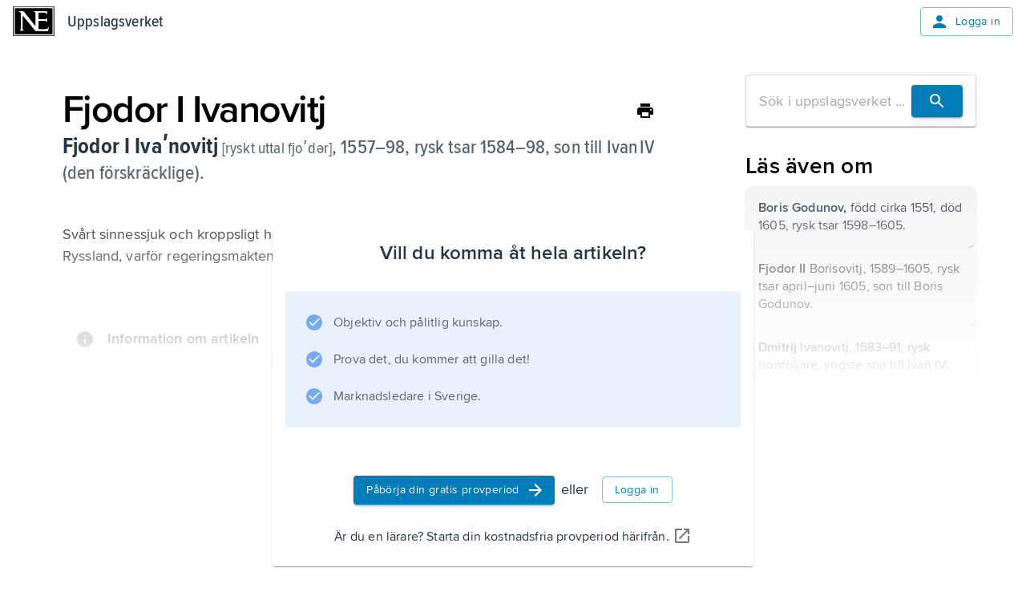

--- FILE ---
content_type: text/html; charset=utf-8
request_url: https://www.ne.se/uppslagsverk/encyklopedi/l%EF%BF%BD%EF%BF%BDng/fjodor-i-ivanovitj
body_size: 25967
content:
<!DOCTYPE html><html lang="sv"><head><meta charSet="utf-8"/><meta charSet="UTF-8"/><meta name="viewport" content="width=device-width, initial-scale=1"/><meta name="viewport" content="width=device-width, initial-scale=1"/><link rel="stylesheet" href="/ency-assets/_next/static/css/b9891d7425d726e8.css" data-precedence="next"/><link rel="preload" as="script" fetchPriority="low" href="/ency-assets/_next/static/chunks/webpack-6c30ab733db0a2e1.js"/><script src="/ency-assets/_next/static/chunks/87c73c54-89008a31123bcae4.js" async=""></script><script src="/ency-assets/_next/static/chunks/7730-efa4cd27100e8d96.js" async=""></script><script src="/ency-assets/_next/static/chunks/main-app-c44c87179e6a94c1.js" async=""></script><script src="/ency-assets/_next/static/chunks/891cff7f-449eb27458f0d936.js" async=""></script><script src="/ency-assets/_next/static/chunks/3318-27ae45449c9ec00d.js" async=""></script><script src="/ency-assets/_next/static/chunks/9664-73718cdc2cb1c00c.js" async=""></script><script src="/ency-assets/_next/static/chunks/94-5b3e5466b7125952.js" async=""></script><script src="/ency-assets/_next/static/chunks/3839-7f6cbdce82f2358a.js" async=""></script><script src="/ency-assets/_next/static/chunks/5557-7d6f945a616d93bc.js" async=""></script><script src="/ency-assets/_next/static/chunks/3107-e4865ddb8fd8ac70.js" async=""></script><script src="/ency-assets/_next/static/chunks/217-55172b1ca4e5a05f.js" async=""></script><script src="/ency-assets/_next/static/chunks/app/layout-cd22b769567d5d0f.js" async=""></script><script src="/ency-assets/_next/static/chunks/app/error-07d274449f2b2804.js" async=""></script><script src="/ency-assets/_next/static/chunks/app/not-found-2f3d3a1273ec0e7e.js" async=""></script><script src="/ency-assets/_next/static/chunks/3591-1f64ca0d3bdde275.js" async=""></script><script src="/ency-assets/_next/static/chunks/5749-1eb35de31c77f71b.js" async=""></script><script src="/ency-assets/_next/static/chunks/6827-b0b98817c3ca4e28.js" async=""></script><script src="/ency-assets/_next/static/chunks/8919-85341ef9acdd33a5.js" async=""></script><script src="/ency-assets/_next/static/chunks/app/%5Bproduct%5D/%5Bexperience%5D/%5Btype%5D/%5BwordSlug%5D/page-d4e004a27382f661.js" async=""></script><link rel="preload" href="https://self-hosted-libs.ne.se/cloudinary-video-player/cld-video-player.min.css" as="style"/><meta name="next-size-adjust" content=""/><title>Uppslagsverk - NE.se</title><link rel="icon" type="image/png" sizes="32x32" href="/ency-assets/favicon-ne.png"/><link rel="apple-touch-icon" sizes="180x180" href="/ency-assets/apple-touch-icon-ne.png"/><meta http-equiv="X-UA-Compatible" content="IE=edge,chrome=1"/><meta name="msapplication-TileColor" content="#2d89ef"/><meta name="msapplication-TileImage" content="/mstile-144x144.png"/><link rel="canonical" href="https://ne.se/uppslagsverk/encyklopedi/article"/><link rel="alternate" lang="sv_SE" href="https://ne.se"/><title>NE - Fjodor I Ivanovitj</title><link rel="canonical" href="https://ne.se/uppslagsverk/encyklopedi/article/fjodor-i-ivanovitj"/><link rel="alternate" href="https://ne.se/uppslagsverk/encyklopedi/l��ng/fjodor-i-ivanovitj" lang="sv_SE"/><link rel="stylesheet" href="https://self-hosted-libs.ne.se/cloudinary-video-player/cld-video-player.min.css"/><script src="/ency-assets/_next/static/chunks/polyfills-42372ed130431b0a.js" noModule=""></script></head><body><div hidden=""><!--$--><!--/$--></div><!--$--><!--/$--><style data-emotion="css-global qvsrpz">html{-webkit-font-smoothing:antialiased;-moz-osx-font-smoothing:grayscale;box-sizing:border-box;-webkit-text-size-adjust:100%;}*,*::before,*::after{box-sizing:inherit;}strong,b{font-weight:700;}body{margin:0;color:#253746;font-family:'proximaNovaFont','proximaNovaFont Fallback',proxima-nova,DejaVu Sans,Verdana,Comic Sans MS;font-size:1.125rem;line-height:1.5;font-weight:400;letter-spacing:0.009rem;background-color:#FFFFFF;}@media print{body{background-color:#ffffff;}}body::backdrop{background-color:#FFFFFF;}</style><style data-emotion="css-global 1eon526">mjx-container[jax="CHTML"][display="true"]{display:inline-block!important;}@media print{html{font-size:80%;}}body{position:relative;}p{margin-block-end:0;margin-block-start:0;-webkit-margin-end:0;margin-inline-end:0;-webkit-margin-start:0;margin-inline-start:0;}figure{margin:0;margin-block-end:0;margin-block-start:0;-webkit-margin-end:0;margin-inline-end:0;-webkit-margin-start:0;margin-inline-start:0;}img{max-width:100%;}.hidden-on-error{display:contents;}body:has(#error-page) .hidden-on-error{display:none;}</style><style data-emotion="css 16cogwp">.css-16cogwp{display:-webkit-box;display:-webkit-flex;display:-ms-flexbox;display:flex;-webkit-flex-direction:column;-ms-flex-direction:column;flex-direction:column;min-height:100svh;position:relative;}</style><style data-emotion="css 1ygvfq2">.css-1ygvfq2{display:-webkit-box;display:-webkit-flex;display:-ms-flexbox;display:flex;-webkit-flex-direction:column;-ms-flex-direction:column;flex-direction:column;min-height:100svh;position:relative;}</style><div class="MuiBox-root css-1ygvfq2"><style data-emotion="css 3f2cv0">.css-3f2cv0{display:contents;}@media print{.css-3f2cv0{display:none;}}@media (max-width:599.95px){.css-3f2cv0{display:contents;}}</style><div class="css-3f2cv0"><style data-emotion="css 1ojia68">.css-1ojia68{background-color:white;z-index:1100;box-shadow:none;}@media (max-width:899.95px){.css-1ojia68{background-color:#ffffff;}}</style><style data-emotion="css to76xr">.css-to76xr{display:-webkit-box;display:-webkit-flex;display:-ms-flexbox;display:flex;-webkit-flex-direction:column;-ms-flex-direction:column;flex-direction:column;width:100%;box-sizing:border-box;-webkit-flex-shrink:0;-ms-flex-negative:0;flex-shrink:0;position:relative;--AppBar-background:#007DB8;--AppBar-color:#fff;background-color:var(--AppBar-background);color:var(--AppBar-color);background-color:white;z-index:1100;box-shadow:none;}@media (max-width:899.95px){.css-to76xr{background-color:#ffffff;}}</style><style data-emotion="css shk46q">.css-shk46q{background-color:#FFFFFF;color:#253746;-webkit-transition:box-shadow 300ms cubic-bezier(0.4, 0, 0.2, 1) 0ms;transition:box-shadow 300ms cubic-bezier(0.4, 0, 0.2, 1) 0ms;box-shadow:var(--Paper-shadow);background-image:var(--Paper-overlay);display:-webkit-box;display:-webkit-flex;display:-ms-flexbox;display:flex;-webkit-flex-direction:column;-ms-flex-direction:column;flex-direction:column;width:100%;box-sizing:border-box;-webkit-flex-shrink:0;-ms-flex-negative:0;flex-shrink:0;position:relative;--AppBar-background:#007DB8;--AppBar-color:#fff;background-color:var(--AppBar-background);color:var(--AppBar-color);background-color:white;z-index:1100;box-shadow:none;}@media (max-width:899.95px){.css-shk46q{background-color:#ffffff;}}</style><header class="MuiPaper-root MuiPaper-elevation MuiPaper-elevation4 MuiAppBar-root MuiAppBar-colorPrimary MuiAppBar-positionRelative css-shk46q" style="--Paper-shadow:0px 2px 4px -1px rgba(0,0,0,0.2),0px 4px 5px 0px rgba(0,0,0,0.14),0px 1px 10px 0px rgba(0,0,0,0.12)"><style data-emotion="css n7fdo8">.css-n7fdo8{position:relative;display:-webkit-box;display:-webkit-flex;display:-ms-flexbox;display:flex;-webkit-align-items:center;-webkit-box-align:center;-ms-flex-align:center;align-items:center;min-height:48px;}</style><div class="MuiToolbar-root MuiToolbar-dense css-n7fdo8"><style data-emotion="css 1m98xul">.css-1m98xul{display:-webkit-box;display:-webkit-flex;display:-ms-flexbox;display:flex;-webkit-flex:auto;-ms-flex:auto;flex:auto;-webkit-box-pack:justify;-webkit-justify-content:space-between;justify-content:space-between;-webkit-align-items:center;-webkit-box-align:center;-ms-flex-align:center;align-items:center;padding-left:16px;padding-right:16px;padding-top:8px;padding-bottom:8px;}</style><div class="MuiBox-root css-1m98xul"><style data-emotion="css 70qvj9">.css-70qvj9{display:-webkit-box;display:-webkit-flex;display:-ms-flexbox;display:flex;-webkit-align-items:center;-webkit-box-align:center;-ms-flex-align:center;align-items:center;}</style><div class="MuiBox-root css-70qvj9"><a style="line-height:0" href="/" title="Uppslagsverket"><h1 style="border:0;clip:rect(0 0 0 0);height:1px;margin:-1px;overflow:hidden;padding:0;position:absolute;white-space:nowrap;width:1px">Uppslagsverket</h1><svg xmlns="http://www.w3.org/2000/svg" viewBox="0 0 456 327" style="height:37px;width:52px" aria-label="Home Page"><path d="M0 0v327h456V0H0zm447 320H9V7h438v313z"></path><path d="M436 20H20v287h416V20zm-46.746 251h-141.7l-137.52-167.601c-.642-1.929-2.568-.905-3.212-.261l-.322 142.047c.644 7.711 6.746 16.469 13.818 19.681 3.854 1.287 7.068 3.134 10.282 3.134H72.12c9.639-4 10.924-14.767 14.78-23.763l-.082-167.394C84.248 64.63 72.12 57.349 61.195 53.495L60.552 52h54.622l132.379 164.887 1.287-1.421-.16-134.615c0-12.211-12.691-22.661-22.973-27.158L227.634 52H377v43.804c-2-9.638-8.621-19.276-18.259-24.417C352.714 66.726 282 68.172 282 68.172V142h76.086c7.07-2 13.412-9.441 17.914-13.941 0 0 .079 31.154.079 46.577C371.58 168.852 364.51 160 356.16 160H282v90.274c32-.639 64.509 4.901 92.785-4.094 10.926-5.782 14.784-16.828 19.284-26.47.643 16.067-2.886 33.29-4.815 51.29z"></path></svg></a><style data-emotion="css 8x2t6z">.css-8x2t6z{margin-left:16px;color:#253746;-webkit-text-decoration:none;text-decoration:none;}.css-8x2t6z:hover{color:#253746;-webkit-text-decoration:none;text-decoration:none;}</style><style data-emotion="css fdaeco">.css-fdaeco{-webkit-text-decoration:underline;text-decoration:underline;text-decoration-color:var(--Link-underlineColor);--Link-underlineColor:rgba(0, 125, 184, 0.4);margin-left:16px;color:#253746;-webkit-text-decoration:none;text-decoration:none;}.css-fdaeco:hover{text-decoration-color:inherit;}.css-fdaeco:hover{color:#253746;-webkit-text-decoration:none;text-decoration:none;}</style><style data-emotion="css adv8r9">.css-adv8r9{margin:0;font-family:'proximaNovaCondensedFont','proximaNovaCondensedFont Fallback',proxima-nova-condensed,DejaVu Sans,Verdana;font-size:1.25rem;line-height:1.6;font-weight:600;letter-spacing:0.009375rem;color:#007DB8;font-weight:500;-webkit-text-decoration:underline;text-decoration:underline;text-decoration-color:var(--Link-underlineColor);--Link-underlineColor:rgba(0, 125, 184, 0.4);margin-left:16px;color:#253746;-webkit-text-decoration:none;text-decoration:none;}.css-adv8r9:hover{text-decoration-color:inherit;}.css-adv8r9:hover{color:#253746;-webkit-text-decoration:none;text-decoration:none;}</style><a class="MuiTypography-root MuiTypography-headerCondensed MuiLink-root MuiLink-underlineAlways css-adv8r9" href="/uppslagsverk/encyklopedi">Uppslagsverket</a></div><style data-emotion="css 12s080b">.css-12s080b{-webkit-align-items:flex-start;-webkit-box-align:flex-start;-ms-flex-align:flex-start;align-items:flex-start;display:-webkit-box;display:-webkit-flex;display:-ms-flexbox;display:flex;}</style><div class="MuiBox-root css-12s080b"><style data-emotion="css xtuqyf">.css-xtuqyf{font-family:'proximaNovaFont','proximaNovaFont Fallback',proxima-nova,DejaVu Sans,Verdana,Comic Sans MS;font-weight:500;font-size:0.875rem;line-height:1.75;text-transform:uppercase;min-width:64px;padding:6px 16px;border:0;border-radius:4px;-webkit-transition:background-color 250ms cubic-bezier(0.4, 0, 0.2, 1) 0ms,box-shadow 250ms cubic-bezier(0.4, 0, 0.2, 1) 0ms,border-color 250ms cubic-bezier(0.4, 0, 0.2, 1) 0ms,color 250ms cubic-bezier(0.4, 0, 0.2, 1) 0ms;transition:background-color 250ms cubic-bezier(0.4, 0, 0.2, 1) 0ms,box-shadow 250ms cubic-bezier(0.4, 0, 0.2, 1) 0ms,border-color 250ms cubic-bezier(0.4, 0, 0.2, 1) 0ms,color 250ms cubic-bezier(0.4, 0, 0.2, 1) 0ms;padding:5px 15px;border:1px solid currentColor;border-color:var(--variant-outlinedBorder, currentColor);background-color:var(--variant-outlinedBg);color:var(--variant-outlinedColor);--variant-textColor:#007DB8;--variant-outlinedColor:#007DB8;--variant-outlinedBorder:rgba(0, 125, 184, 0.5);--variant-containedColor:#fff;--variant-containedBg:#007DB8;-webkit-transition:background-color 250ms cubic-bezier(0.4, 0, 0.2, 1) 0ms,box-shadow 250ms cubic-bezier(0.4, 0, 0.2, 1) 0ms,border-color 250ms cubic-bezier(0.4, 0, 0.2, 1) 0ms;transition:background-color 250ms cubic-bezier(0.4, 0, 0.2, 1) 0ms,box-shadow 250ms cubic-bezier(0.4, 0, 0.2, 1) 0ms,border-color 250ms cubic-bezier(0.4, 0, 0.2, 1) 0ms;text-transform:none;font-family:'proximaNovaFont','proximaNovaFont Fallback',proxima-nova,DejaVu Sans,Verdana,Comic Sans MS;font-size:0.875rem;line-height:1.5;font-weight:400;letter-spacing:0.025rem;}.css-xtuqyf:hover{-webkit-text-decoration:none;text-decoration:none;}.css-xtuqyf.Mui-disabled{color:rgba(0, 0, 0, 0.26);}.css-xtuqyf.Mui-disabled{border:1px solid rgba(0, 0, 0, 0.12);}@media (hover: hover){.css-xtuqyf:hover{--variant-containedBg:#005188;--variant-textBg:rgba(0, 125, 184, 0.04);--variant-outlinedBorder:#007DB8;--variant-outlinedBg:rgba(0, 125, 184, 0.04);}}.css-xtuqyf.MuiButton-loading{color:transparent;}.css-xtuqyf.MuiButton-outlinedStandard{border-color:#D0DCE6;color:#4D7493;}</style><style data-emotion="css 1qivn6f">.css-1qivn6f{display:-webkit-inline-box;display:-webkit-inline-flex;display:-ms-inline-flexbox;display:inline-flex;-webkit-align-items:center;-webkit-box-align:center;-ms-flex-align:center;align-items:center;-webkit-box-pack:center;-ms-flex-pack:center;-webkit-justify-content:center;justify-content:center;position:relative;box-sizing:border-box;-webkit-tap-highlight-color:transparent;background-color:transparent;outline:0;border:0;margin:0;border-radius:0;padding:0;cursor:pointer;-webkit-user-select:none;-moz-user-select:none;-ms-user-select:none;user-select:none;vertical-align:middle;-moz-appearance:none;-webkit-appearance:none;-webkit-text-decoration:none;text-decoration:none;color:inherit;font-family:'proximaNovaFont','proximaNovaFont Fallback',proxima-nova,DejaVu Sans,Verdana,Comic Sans MS;font-weight:500;font-size:0.875rem;line-height:1.75;text-transform:uppercase;min-width:64px;padding:6px 16px;border:0;border-radius:4px;-webkit-transition:background-color 250ms cubic-bezier(0.4, 0, 0.2, 1) 0ms,box-shadow 250ms cubic-bezier(0.4, 0, 0.2, 1) 0ms,border-color 250ms cubic-bezier(0.4, 0, 0.2, 1) 0ms,color 250ms cubic-bezier(0.4, 0, 0.2, 1) 0ms;transition:background-color 250ms cubic-bezier(0.4, 0, 0.2, 1) 0ms,box-shadow 250ms cubic-bezier(0.4, 0, 0.2, 1) 0ms,border-color 250ms cubic-bezier(0.4, 0, 0.2, 1) 0ms,color 250ms cubic-bezier(0.4, 0, 0.2, 1) 0ms;padding:5px 15px;border:1px solid currentColor;border-color:var(--variant-outlinedBorder, currentColor);background-color:var(--variant-outlinedBg);color:var(--variant-outlinedColor);--variant-textColor:#007DB8;--variant-outlinedColor:#007DB8;--variant-outlinedBorder:rgba(0, 125, 184, 0.5);--variant-containedColor:#fff;--variant-containedBg:#007DB8;-webkit-transition:background-color 250ms cubic-bezier(0.4, 0, 0.2, 1) 0ms,box-shadow 250ms cubic-bezier(0.4, 0, 0.2, 1) 0ms,border-color 250ms cubic-bezier(0.4, 0, 0.2, 1) 0ms;transition:background-color 250ms cubic-bezier(0.4, 0, 0.2, 1) 0ms,box-shadow 250ms cubic-bezier(0.4, 0, 0.2, 1) 0ms,border-color 250ms cubic-bezier(0.4, 0, 0.2, 1) 0ms;text-transform:none;font-family:'proximaNovaFont','proximaNovaFont Fallback',proxima-nova,DejaVu Sans,Verdana,Comic Sans MS;font-size:0.875rem;line-height:1.5;font-weight:400;letter-spacing:0.025rem;}.css-1qivn6f::-moz-focus-inner{border-style:none;}.css-1qivn6f.Mui-disabled{pointer-events:none;cursor:default;}@media print{.css-1qivn6f{-webkit-print-color-adjust:exact;color-adjust:exact;}}.css-1qivn6f:hover{-webkit-text-decoration:none;text-decoration:none;}.css-1qivn6f.Mui-disabled{color:rgba(0, 0, 0, 0.26);}.css-1qivn6f.Mui-disabled{border:1px solid rgba(0, 0, 0, 0.12);}@media (hover: hover){.css-1qivn6f:hover{--variant-containedBg:#005188;--variant-textBg:rgba(0, 125, 184, 0.04);--variant-outlinedBorder:#007DB8;--variant-outlinedBg:rgba(0, 125, 184, 0.04);}}.css-1qivn6f.MuiButton-loading{color:transparent;}.css-1qivn6f.MuiButton-outlinedStandard{border-color:#D0DCE6;color:#4D7493;}</style><a class="MuiButtonBase-root MuiButton-root MuiButton-outlined MuiButton-outlinedPrimary MuiButton-sizeMedium MuiButton-outlinedSizeMedium MuiButton-colorPrimary MuiButton-root MuiButton-outlined MuiButton-outlinedPrimary MuiButton-sizeMedium MuiButton-outlinedSizeMedium MuiButton-colorPrimary css-1qivn6f" tabindex="0" href="/login"><style data-emotion="css cveorv">.css-cveorv{display:inherit;margin-right:8px;margin-left:-4px;}.css-cveorv>*:nth-of-type(1){font-size:20px;}</style><span class="MuiButton-icon MuiButton-startIcon MuiButton-iconSizeMedium css-cveorv"><style data-emotion="css 4hthdq">.css-4hthdq{-webkit-user-select:none;-moz-user-select:none;-ms-user-select:none;user-select:none;width:1em;height:1em;display:inline-block;-webkit-flex-shrink:0;-ms-flex-negative:0;flex-shrink:0;-webkit-transition:fill 200ms cubic-bezier(0.4, 0, 0.2, 1) 0ms;transition:fill 200ms cubic-bezier(0.4, 0, 0.2, 1) 0ms;fill:currentColor;font-size:1.25rem;width:1.5rem;height:1.5rem;}</style><svg class="MuiSvgIcon-root MuiSvgIcon-fontSizeSmall css-4hthdq" focusable="false" aria-hidden="false" role="presentation" viewBox="0 0 24 24"><path d="M12 12c2.21 0 4-1.79 4-4s-1.79-4-4-4-4 1.79-4 4 1.79 4 4 4m0 2c-2.67 0-8 1.34-8 4v2h16v-2c0-2.66-5.33-4-8-4"></path></svg></span>Logga in</a></div></div></div></header></div><style data-emotion="css-global rbdymf">html{-webkit-font-smoothing:antialiased;-moz-osx-font-smoothing:grayscale;box-sizing:border-box;-webkit-text-size-adjust:100%;}*,*::before,*::after{box-sizing:inherit;}strong,b{font-weight:700;}body{margin:0;color:#253746;font-family:'proximaNovaFont','proximaNovaFont Fallback';font-size:1.125rem;line-height:1.5;font-weight:400;letter-spacing:0.009rem;background-color:#FFFFFF;}body.reader-paragraph{line-height:inherit;font-size:1.125rem;}@media print{body{background-color:#ffffff;}}body::backdrop{background-color:#FFFFFF;}@media screen{#inner-theme-layout{background-color:#FFFFFF;min-height:100vh;color:#000000;-webkit-transition:background-color 300ms cubic-bezier(0.4, 0, 0.2, 1) 0ms;transition:background-color 300ms cubic-bezier(0.4, 0, 0.2, 1) 0ms;}@media (min-width:900px){#inner-theme-layout{background-color:#FFFFFF;}}#inner-theme-layout #inner-theme-reader-wrapper{background-color:#FFFFFF;-webkit-transition:background-color 300ms cubic-bezier(0.4, 0, 0.2, 1) 0ms;transition:background-color 300ms cubic-bezier(0.4, 0, 0.2, 1) 0ms;}#inner-theme-layout #inner-theme-reader-wrapper [data-reader-type$="-heading"] h1,#inner-theme-layout #inner-theme-reader-wrapper #introduction h1,#inner-theme-layout #inner-theme-reader-wrapper .reader-article-head h1,#inner-theme-layout #inner-theme-reader-wrapper [data-reader-type$="-heading"] h2,#inner-theme-layout #inner-theme-reader-wrapper #introduction h2,#inner-theme-layout #inner-theme-reader-wrapper .reader-article-head h2,#inner-theme-layout #inner-theme-reader-wrapper [data-reader-type$="-heading"] h3,#inner-theme-layout #inner-theme-reader-wrapper #introduction h3,#inner-theme-layout #inner-theme-reader-wrapper .reader-article-head h3,#inner-theme-layout #inner-theme-reader-wrapper [data-reader-type$="-heading"] h4,#inner-theme-layout #inner-theme-reader-wrapper #introduction h4,#inner-theme-layout #inner-theme-reader-wrapper .reader-article-head h4,#inner-theme-layout #inner-theme-reader-wrapper [data-reader-type$="-heading"] h5,#inner-theme-layout #inner-theme-reader-wrapper #introduction h5,#inner-theme-layout #inner-theme-reader-wrapper .reader-article-head h5,#inner-theme-layout #inner-theme-reader-wrapper [data-reader-type$="-heading"] h6,#inner-theme-layout #inner-theme-reader-wrapper #introduction h6,#inner-theme-layout #inner-theme-reader-wrapper .reader-article-head h6{font-family:'proximaNovaCondensedFont','proximaNovaCondensedFont Fallback';}#inner-theme-layout #inner-theme-reader-wrapper [data-reader-type$="-heading"] .huvud,#inner-theme-layout #inner-theme-reader-wrapper #introduction .huvud,#inner-theme-layout #inner-theme-reader-wrapper .reader-article-head .huvud,#inner-theme-layout #inner-theme-reader-wrapper [data-reader-type$="-heading"] .def,#inner-theme-layout #inner-theme-reader-wrapper #introduction .def,#inner-theme-layout #inner-theme-reader-wrapper .reader-article-head .def,#inner-theme-layout #inner-theme-reader-wrapper [data-reader-type$="-heading"] .uppslag,#inner-theme-layout #inner-theme-reader-wrapper #introduction .uppslag,#inner-theme-layout #inner-theme-reader-wrapper .reader-article-head .uppslag,#inner-theme-layout #inner-theme-reader-wrapper [data-reader-type$="-heading"] .fon,#inner-theme-layout #inner-theme-reader-wrapper #introduction .fon,#inner-theme-layout #inner-theme-reader-wrapper .reader-article-head .fon,#inner-theme-layout #inner-theme-reader-wrapper [data-reader-type$="-heading"] .altnamn,#inner-theme-layout #inner-theme-reader-wrapper #introduction .altnamn,#inner-theme-layout #inner-theme-reader-wrapper .reader-article-head .altnamn{font-family:'proximaNovaCondensedFont','proximaNovaCondensedFont Fallback';}#inner-theme-layout #inner-theme-reader-wrapper .MuiButton-root:not(.MuiButton-text):not(.escape-inner-theme){background-color:#ffffff;color:#253746;}#inner-theme-layout #inner-theme-reader-wrapper .MuiButton-root:not(.MuiButton-text):not(.escape-inner-theme):hover{background-color:rgba(255, 255, 255, 0.04);color:#000000;border-color:#000000;}#inner-theme-layout #inner-theme-reader-wrapper .MuiButton-text{color:#000000;}#inner-theme-layout #inner-theme-reader-wrapper .MuiButton-text:hover{background-color:rgba(255, 255, 255, 0.4);}#inner-theme-layout #inner-theme-reader-wrapper .MuiButton-text p{color:#000000;}#inner-theme-layout .table-of-content{background-color:#ffffff;}#inner-theme-layout .table-of-content.closed:hover{background-color:rgba(255, 255, 255, 0.04);color:#000000;}#inner-theme-layout .table-of-content.closed span{color:#000000;}}</style><div id="inner-theme-layout"><style data-emotion="css 8kbmmc">.css-8kbmmc{margin-bottom:72px;}</style><div class="MuiBox-root css-8kbmmc"><style data-emotion="css u9v49m">.css-u9v49m{max-width:1280px;padding-left:24px;padding-right:24px;margin-left:auto;margin-right:auto;margin-bottom:40px;-webkit-box-pack:center;-ms-flex-pack:center;-webkit-justify-content:center;justify-content:center;}@media (min-width:0px){.css-u9v49m{display:block;margin-top:16px;}}@media (min-width:600px){.css-u9v49m{display:-webkit-box;display:-webkit-flex;display:-ms-flexbox;display:flex;margin-top:40px;}}</style><div class="MuiBox-root css-u9v49m"><style data-emotion="css 79elbk">.css-79elbk{position:relative;}</style><div class="MuiBox-root css-79elbk" id="reading-ruler" data-component="ReadingRuler"><style data-emotion="css o5yb9m">.css-o5yb9m{border-radius:8px;padding-top:16px;padding-bottom:16px;width:100%;max-width:796px;}</style><div class="MuiBox-root css-o5yb9m" id="inner-theme-reader-wrapper"><style data-emotion="css gajhq5">.css-gajhq5{padding-left:16px;padding-right:16px;}</style><div class="MuiBox-root css-gajhq5"><style data-emotion="css mfnupg">.css-mfnupg{max-width:744px;margin:auto;}</style><article id="article-section" class="css-mfnupg"><div class="reader-article-head"><style data-emotion="css 1o9f1gx">.css-1o9f1gx{display:-webkit-box;display:-webkit-flex;display:-ms-flexbox;display:flex;-webkit-box-pack:justify;-webkit-justify-content:space-between;justify-content:space-between;-webkit-align-items:center;-webkit-box-align:center;-ms-flex-align:center;align-items:center;gap:16px;}</style><div class="MuiBox-root css-1o9f1gx"><style data-emotion="css 5ulsqo">.css-5ulsqo{margin:0;font-family:'proximaNovaFont','proximaNovaFont Fallback';font-size:3rem;line-height:1.2;font-weight:600;letter-spacing:-0.094rem;margin-top:0px;margin-bottom:0px;color:inherit;}.css-5ulsqo.reader-paragraph{line-height:inherit;font-size:1.125rem;}</style><div class="MuiTypography-root MuiTypography-h1 reader-title css-5ulsqo" data-section="false">Fjodor I Ivanovitj</div><style data-emotion="css h3y6a3">.css-h3y6a3{display:contents;}@media print{.css-h3y6a3{display:none;}}</style><div class="css-h3y6a3"><style data-emotion="css etb60g">.css-etb60g{text-align:center;-webkit-flex:0 0 auto;-ms-flex:0 0 auto;flex:0 0 auto;font-size:1.5rem;padding:8px;border-radius:50%;color:rgba(0, 0, 0, 0.54);-webkit-transition:background-color 150ms cubic-bezier(0.4, 0, 0.2, 1) 0ms;transition:background-color 150ms cubic-bezier(0.4, 0, 0.2, 1) 0ms;--IconButton-hoverBg:rgba(0, 0, 0, 0.04);color:inherit;padding:5px;font-size:1.125rem;}.css-etb60g:hover{background-color:var(--IconButton-hoverBg);}@media (hover: none){.css-etb60g:hover{background-color:transparent;}}.css-etb60g.Mui-disabled{background-color:transparent;color:rgba(0, 0, 0, 0.26);}.css-etb60g.MuiIconButton-loading{color:transparent;}</style><style data-emotion="css 1bsg61r">.css-1bsg61r{display:-webkit-inline-box;display:-webkit-inline-flex;display:-ms-inline-flexbox;display:inline-flex;-webkit-align-items:center;-webkit-box-align:center;-ms-flex-align:center;align-items:center;-webkit-box-pack:center;-ms-flex-pack:center;-webkit-justify-content:center;justify-content:center;position:relative;box-sizing:border-box;-webkit-tap-highlight-color:transparent;background-color:transparent;outline:0;border:0;margin:0;border-radius:0;padding:0;cursor:pointer;-webkit-user-select:none;-moz-user-select:none;-ms-user-select:none;user-select:none;vertical-align:middle;-moz-appearance:none;-webkit-appearance:none;-webkit-text-decoration:none;text-decoration:none;color:inherit;text-align:center;-webkit-flex:0 0 auto;-ms-flex:0 0 auto;flex:0 0 auto;font-size:1.5rem;padding:8px;border-radius:50%;color:rgba(0, 0, 0, 0.54);-webkit-transition:background-color 150ms cubic-bezier(0.4, 0, 0.2, 1) 0ms;transition:background-color 150ms cubic-bezier(0.4, 0, 0.2, 1) 0ms;--IconButton-hoverBg:rgba(0, 0, 0, 0.04);color:inherit;padding:5px;font-size:1.125rem;}.css-1bsg61r::-moz-focus-inner{border-style:none;}.css-1bsg61r.Mui-disabled{pointer-events:none;cursor:default;}@media print{.css-1bsg61r{-webkit-print-color-adjust:exact;color-adjust:exact;}}.css-1bsg61r:hover{background-color:var(--IconButton-hoverBg);}@media (hover: none){.css-1bsg61r:hover{background-color:transparent;}}.css-1bsg61r.Mui-disabled{background-color:transparent;color:rgba(0, 0, 0, 0.26);}.css-1bsg61r.MuiIconButton-loading{color:transparent;}</style><button class="MuiButtonBase-root MuiIconButton-root MuiIconButton-colorInherit MuiIconButton-sizeSmall css-1bsg61r" tabindex="0" type="button" aria-label="Skriv ut"><svg class="MuiSvgIcon-root MuiSvgIcon-fontSizeSmall css-4hthdq" focusable="false" aria-hidden="false" role="presentation" viewBox="0 0 24 24"><path d="M19 8H5c-1.66 0-3 1.34-3 3v6h4v4h12v-4h4v-6c0-1.66-1.34-3-3-3m-3 11H8v-5h8zm3-7c-.55 0-1-.45-1-1s.45-1 1-1 1 .45 1 1-.45 1-1 1m-1-9H6v4h12z"></path></svg></button><style data-emotion="css 1f5p11z">.css-1f5p11z{z-index:1500;pointer-events:none;pointer-events:auto;pointer-events:none;}</style><style data-emotion="css 1vxh2dt">.css-1vxh2dt{z-index:1500;pointer-events:none;pointer-events:auto;pointer-events:none;}</style></div></div><style data-emotion="css-global bhtils">.huvud,.def,.fon,.altnamn{color:#4e6170;font-family:'proximaNovaFont','proximaNovaFont Fallback';font-size:1.5rem;line-height:1.2;font-weight:600;font-weight:500;}.huvud.reader-paragraph,.def.reader-paragraph,.fon.reader-paragraph,.altnamn.reader-paragraph{line-height:inherit;font-size:1.125rem;}.uppslag{color:#253746;font-family:'proximaNovaFont','proximaNovaFont Fallback';font-size:1.5rem;line-height:1.2;font-weight:600;font-weight:700;font-size:1.75rem;}.uppslag.reader-paragraph{line-height:inherit;font-size:1.125rem;}.etym{color:rgba(37, 55, 70, 0.38);font-family:'proximaNovaFont','proximaNovaFont Fallback';font-size:1.5rem;line-height:1.2;font-weight:600;}.etym.reader-paragraph{line-height:inherit;font-size:1.125rem;}.fon{font-family:'proximaNovaFont','proximaNovaFont Fallback';font-size:1.25rem;line-height:1.668;font-weight:400;}.fon.reader-paragraph{line-height:inherit;font-size:1.125rem;}.altnamn{font-style:italic;}.def::after{content:'';display:block;}</style><style data-emotion="css 1a35vog">.css-1a35vog{margin-bottom:48px;}@media (max-width:599.95px){.css-1a35vog{margin-bottom:16px;}}</style><style data-emotion="css 1t2qrjl">.css-1t2qrjl{margin-bottom:48px;}@media (max-width:599.95px){.css-1t2qrjl{margin-bottom:16px;}}</style><div class="MuiBox-root css-1t2qrjl"><p>
<span class="huvud"><span class="uppslag">Fjodor <span class="rom">I</span> Ivaʹnovitj</span> <audio src="contentful://UVAckONrn9qJ38SDniPdfxHrdbo4gn9Sn0wAQEyZeYoSiWae"></audio><span class="fon">[ryskt uttal fjoʹdər]</span>, </span><span class="def">1557–98, rysk tsar 1584–98, son till Ivan <span class="rom">IV</span> (den förskräcklige).</span></p></div></div><style data-emotion="css j7qwjs">.css-j7qwjs{display:-webkit-box;display:-webkit-flex;display:-ms-flexbox;display:flex;-webkit-flex-direction:column;-ms-flex-direction:column;flex-direction:column;}</style><div class="MuiBox-root css-j7qwjs">Svårt sinnessjuk och kroppsligt handikappad var Fjodor I Ivanovitj oförmögen att regera Ryssland, varför regeringsmakten småningom övertogs av svågern Boris Godunov.</div><style data-emotion="css h8m1q6">.css-h8m1q6{margin-top:64px;}</style><div><style data-emotion="css 1g67bk0">.css-1g67bk0{background-color:#ffffff;box-shadow:0 1px 3px 0 rgba(0, 0, 0, 0.12);display:grid;margin-top:64px;}.css-1g67bk0 .Mui-expanded{overflow:hidden;}.css-1g67bk0 .MuiCollapse-root{overflow:hidden;}@media print{.css-1g67bk0 .MuiCollapse-root{height:auto;visibility:visible;}}</style><style data-emotion="css 16g1ad7">.css-16g1ad7{position:relative;-webkit-transition:margin 150ms cubic-bezier(0.4, 0, 0.2, 1) 0ms;transition:margin 150ms cubic-bezier(0.4, 0, 0.2, 1) 0ms;overflow-anchor:none;background-color:transparent;background-color:#ffffff;box-shadow:0 1px 3px 0 rgba(0, 0, 0, 0.12);display:grid;margin-top:64px;}.css-16g1ad7::before{position:absolute;left:0;top:-1px;right:0;height:1px;content:"";opacity:1;background-color:rgba(0, 0, 0, 0.12);-webkit-transition:opacity 150ms cubic-bezier(0.4, 0, 0.2, 1) 0ms,background-color 150ms cubic-bezier(0.4, 0, 0.2, 1) 0ms;transition:opacity 150ms cubic-bezier(0.4, 0, 0.2, 1) 0ms,background-color 150ms cubic-bezier(0.4, 0, 0.2, 1) 0ms;}.css-16g1ad7:first-of-type::before{display:none;}.css-16g1ad7.Mui-expanded::before{opacity:0;}.css-16g1ad7.Mui-expanded:first-of-type{margin-top:0;}.css-16g1ad7.Mui-expanded:last-of-type{margin-bottom:0;}.css-16g1ad7.Mui-expanded+.css-16g1ad7.Mui-expanded::before{display:none;}.css-16g1ad7.Mui-disabled{background-color:rgba(0, 0, 0, 0.12);}.css-16g1ad7.Mui-expanded{margin:16px 0;}.css-16g1ad7 .Mui-expanded{overflow:hidden;}.css-16g1ad7 .MuiCollapse-root{overflow:hidden;}@media print{.css-16g1ad7 .MuiCollapse-root{height:auto;visibility:visible;}}</style><style data-emotion="css 17wfegt">.css-17wfegt{background-color:#FFFFFF;color:#253746;-webkit-transition:box-shadow 300ms cubic-bezier(0.4, 0, 0.2, 1) 0ms;transition:box-shadow 300ms cubic-bezier(0.4, 0, 0.2, 1) 0ms;box-shadow:var(--Paper-shadow);background-image:var(--Paper-overlay);position:relative;-webkit-transition:margin 150ms cubic-bezier(0.4, 0, 0.2, 1) 0ms;transition:margin 150ms cubic-bezier(0.4, 0, 0.2, 1) 0ms;overflow-anchor:none;background-color:transparent;background-color:#ffffff;box-shadow:0 1px 3px 0 rgba(0, 0, 0, 0.12);display:grid;margin-top:64px;}.css-17wfegt::before{position:absolute;left:0;top:-1px;right:0;height:1px;content:"";opacity:1;background-color:rgba(0, 0, 0, 0.12);-webkit-transition:opacity 150ms cubic-bezier(0.4, 0, 0.2, 1) 0ms,background-color 150ms cubic-bezier(0.4, 0, 0.2, 1) 0ms;transition:opacity 150ms cubic-bezier(0.4, 0, 0.2, 1) 0ms,background-color 150ms cubic-bezier(0.4, 0, 0.2, 1) 0ms;}.css-17wfegt:first-of-type::before{display:none;}.css-17wfegt.Mui-expanded::before{opacity:0;}.css-17wfegt.Mui-expanded:first-of-type{margin-top:0;}.css-17wfegt.Mui-expanded:last-of-type{margin-bottom:0;}.css-17wfegt.Mui-expanded+.css-17wfegt.Mui-expanded::before{display:none;}.css-17wfegt.Mui-disabled{background-color:rgba(0, 0, 0, 0.12);}.css-17wfegt.Mui-expanded{margin:16px 0;}.css-17wfegt .Mui-expanded{overflow:hidden;}.css-17wfegt .MuiCollapse-root{overflow:hidden;}@media print{.css-17wfegt .MuiCollapse-root{height:auto;visibility:visible;}}</style><div class="MuiPaper-root MuiPaper-elevation MuiPaper-elevation1 MuiAccordion-root MuiAccordion-gutters css-17wfegt" style="--Paper-shadow:0px 2px 1px -1px rgba(0,0,0,0.2),0px 1px 1px 0px rgba(0,0,0,0.14),0px 1px 3px 0px rgba(0,0,0,0.12)"><style data-emotion="css wnfue5">.css-wnfue5{all:unset;}</style><h3 class="MuiAccordion-heading css-wnfue5"><style data-emotion="css 30bm24">.css-30bm24{display:-webkit-box;display:-webkit-flex;display:-ms-flexbox;display:flex;width:100%;min-height:48px;padding:0px 16px;-webkit-transition:min-height 150ms cubic-bezier(0.4, 0, 0.2, 1) 0ms,background-color 150ms cubic-bezier(0.4, 0, 0.2, 1) 0ms;transition:min-height 150ms cubic-bezier(0.4, 0, 0.2, 1) 0ms,background-color 150ms cubic-bezier(0.4, 0, 0.2, 1) 0ms;}.css-30bm24.Mui-focusVisible{background-color:rgba(0, 0, 0, 0.12);}.css-30bm24.Mui-disabled{opacity:0.38;}.css-30bm24:hover:not(.Mui-disabled){cursor:pointer;}.css-30bm24.Mui-expanded{min-height:64px;}</style><style data-emotion="css 3pzm2w">.css-3pzm2w{display:-webkit-inline-box;display:-webkit-inline-flex;display:-ms-inline-flexbox;display:inline-flex;-webkit-align-items:center;-webkit-box-align:center;-ms-flex-align:center;align-items:center;-webkit-box-pack:center;-ms-flex-pack:center;-webkit-justify-content:center;justify-content:center;position:relative;box-sizing:border-box;-webkit-tap-highlight-color:transparent;background-color:transparent;outline:0;border:0;margin:0;border-radius:0;padding:0;cursor:pointer;-webkit-user-select:none;-moz-user-select:none;-ms-user-select:none;user-select:none;vertical-align:middle;-moz-appearance:none;-webkit-appearance:none;-webkit-text-decoration:none;text-decoration:none;color:inherit;display:-webkit-box;display:-webkit-flex;display:-ms-flexbox;display:flex;width:100%;min-height:48px;padding:0px 16px;-webkit-transition:min-height 150ms cubic-bezier(0.4, 0, 0.2, 1) 0ms,background-color 150ms cubic-bezier(0.4, 0, 0.2, 1) 0ms;transition:min-height 150ms cubic-bezier(0.4, 0, 0.2, 1) 0ms,background-color 150ms cubic-bezier(0.4, 0, 0.2, 1) 0ms;}.css-3pzm2w::-moz-focus-inner{border-style:none;}.css-3pzm2w.Mui-disabled{pointer-events:none;cursor:default;}@media print{.css-3pzm2w{-webkit-print-color-adjust:exact;color-adjust:exact;}}.css-3pzm2w.Mui-focusVisible{background-color:rgba(0, 0, 0, 0.12);}.css-3pzm2w.Mui-disabled{opacity:0.38;}.css-3pzm2w:hover:not(.Mui-disabled){cursor:pointer;}.css-3pzm2w.Mui-expanded{min-height:64px;}</style><button class="MuiButtonBase-root MuiAccordionSummary-root MuiAccordionSummary-gutters css-3pzm2w" tabindex="0" type="button" aria-expanded="false"><style data-emotion="css 1b8uc0m">.css-1b8uc0m{display:-webkit-box;display:-webkit-flex;display:-ms-flexbox;display:flex;text-align:start;-webkit-box-flex:1;-webkit-flex-grow:1;-ms-flex-positive:1;flex-grow:1;margin:12px 0;-webkit-transition:margin 150ms cubic-bezier(0.4, 0, 0.2, 1) 0ms;transition:margin 150ms cubic-bezier(0.4, 0, 0.2, 1) 0ms;}.css-1b8uc0m.Mui-expanded{margin:20px 0;}</style><span class="MuiAccordionSummary-content MuiAccordionSummary-contentGutters css-1b8uc0m"><style data-emotion="css fxwj1n">.css-fxwj1n{display:-webkit-box;display:-webkit-flex;display:-ms-flexbox;display:flex;-webkit-align-items:center;-webkit-box-align:center;-ms-flex-align:center;align-items:center;margin-right:16px;}</style><div class="MuiBox-root css-fxwj1n"><style data-emotion="css 1opc3tl">.css-1opc3tl{-webkit-user-select:none;-moz-user-select:none;-ms-user-select:none;user-select:none;width:1em;height:1em;display:inline-block;-webkit-flex-shrink:0;-ms-flex-negative:0;flex-shrink:0;-webkit-transition:fill 200ms cubic-bezier(0.4, 0, 0.2, 1) 0ms;transition:fill 200ms cubic-bezier(0.4, 0, 0.2, 1) 0ms;fill:currentColor;font-size:1.25rem;color:rgba(0, 0, 0, 0.54);width:1.5rem;height:1.5rem;}</style><svg class="MuiSvgIcon-root MuiSvgIcon-fontSizeSmall css-1opc3tl" focusable="false" aria-hidden="true" role="presentation" viewBox="0 0 24 24"><path d="M12 2C6.48 2 2 6.48 2 12s4.48 10 10 10 10-4.48 10-10S17.52 2 12 2m0 15c-.55 0-1-.45-1-1v-4c0-.55.45-1 1-1s1 .45 1 1v4c0 .55-.45 1-1 1m1-8h-2V7h2z"></path></svg></div><style data-emotion="css n9qvm2">.css-n9qvm2{margin:0;font-family:'proximaNovaFont','proximaNovaFont Fallback';font-size:1.125rem;line-height:1.5;font-weight:400;letter-spacing:0.009rem;font-weight:600;}.css-n9qvm2.reader-paragraph{line-height:inherit;font-size:1.125rem;}</style><p class="MuiTypography-root MuiTypography-body1 css-n9qvm2">Information om artikeln</p></span><style data-emotion="css f8wb7g">.css-f8wb7g{display:-webkit-box;display:-webkit-flex;display:-ms-flexbox;display:flex;color:rgba(0, 0, 0, 0.54);-webkit-transform:rotate(0deg);-moz-transform:rotate(0deg);-ms-transform:rotate(0deg);transform:rotate(0deg);-webkit-transition:-webkit-transform 150ms cubic-bezier(0.4, 0, 0.2, 1) 0ms;transition:transform 150ms cubic-bezier(0.4, 0, 0.2, 1) 0ms;}.css-f8wb7g.Mui-expanded{-webkit-transform:rotate(180deg);-moz-transform:rotate(180deg);-ms-transform:rotate(180deg);transform:rotate(180deg);}</style><span class="MuiAccordionSummary-expandIconWrapper css-f8wb7g"><style data-emotion="css q7mezt">.css-q7mezt{-webkit-user-select:none;-moz-user-select:none;-ms-user-select:none;user-select:none;width:1em;height:1em;display:inline-block;-webkit-flex-shrink:0;-ms-flex-negative:0;flex-shrink:0;-webkit-transition:fill 200ms cubic-bezier(0.4, 0, 0.2, 1) 0ms;transition:fill 200ms cubic-bezier(0.4, 0, 0.2, 1) 0ms;fill:currentColor;font-size:1.5rem;}</style><svg class="MuiSvgIcon-root MuiSvgIcon-fontSizeMedium css-q7mezt" focusable="false" aria-hidden="true" viewBox="0 0 24 24"><path d="M16.59 8.59 12 13.17 7.41 8.59 6 10l6 6 6-6z"></path></svg></span></button></h3><style data-emotion="css n3j3j6">.css-n3j3j6{height:0;overflow:hidden;-webkit-transition:height 300ms cubic-bezier(0.4, 0, 0.2, 1) 0ms;transition:height 300ms cubic-bezier(0.4, 0, 0.2, 1) 0ms;visibility:hidden;}@media print{.css-n3j3j6{height:auto!important;-webkit-mask-image:none;mask-image:none;visibility:initial;}}</style><div style="min-height:0px" class="MuiCollapse-root MuiCollapse-vertical MuiCollapse-hidden css-n3j3j6"><style data-emotion="css 15830to">.css-15830to{display:-webkit-box;display:-webkit-flex;display:-ms-flexbox;display:flex;width:100%;}</style><div class="MuiCollapse-wrapper MuiCollapse-vertical css-15830to"><style data-emotion="css 9vd5ud">.css-9vd5ud{width:100%;}</style><div class="MuiCollapse-wrapperInner MuiCollapse-vertical css-9vd5ud"><div role="region" class="MuiAccordion-region css-1xdhyk6"><style data-emotion="css l9xe8y">.css-l9xe8y{padding:8px 16px 16px;}</style><div class="MuiAccordionDetails-root css-l9xe8y"><style data-emotion="css onn2v5">.css-onn2v5{word-break:break-word;}</style><style data-emotion="css 1otulhs">.css-1otulhs{margin:0;font-family:'proximaNovaFont','proximaNovaFont Fallback';font-size:1.125rem;line-height:1.5;font-weight:400;letter-spacing:0.009rem;display:block;font-weight:600;padding-top:16px;word-break:break-word;}.css-1otulhs.reader-paragraph{line-height:inherit;font-size:1.125rem;}</style><p class="MuiTypography-root MuiTypography-body1 css-1otulhs">Källangivelse</p><!--$!--><template data-dgst="BAILOUT_TO_CLIENT_SIDE_RENDERING"></template><!--/$--></div></div></div></div></div></div></div></article></div></div><style data-emotion="css jla8cn">.css-jla8cn{top:44px;left:0;position:fixed;width:100%;height:240px;background-color:rgba(0,0,0,0.75);z-index:1000;display:-webkit-box;display:-webkit-flex;display:-ms-flexbox;display:flex;-webkit-align-items:center;-webkit-box-align:center;-ms-flex-align:center;align-items:center;-webkit-box-pack:center;-ms-flex-pack:center;-webkit-justify-content:center;justify-content:center;pointer-events:none;}</style><div class="MuiBox-root css-jla8cn" style="opacity:0;transform:scale(0.75, 0.5625);visibility:hidden"></div><style data-emotion="css gm6pua">.css-gm6pua{position:fixed;top:115px;right:24px;z-index:1000;}</style><div class="MuiBox-root css-gm6pua" style="opacity:0;transform:scale(0.75, 0.5625);visibility:hidden"><style data-emotion="css hoyuyc">.css-hoyuyc{font-family:'proximaNovaFont','proximaNovaFont Fallback';font-weight:500;font-size:0.875rem;line-height:1.75;text-transform:uppercase;min-width:64px;padding:6px 16px;border:0;border-radius:4px;-webkit-transition:background-color 250ms cubic-bezier(0.4, 0, 0.2, 1) 0ms,box-shadow 250ms cubic-bezier(0.4, 0, 0.2, 1) 0ms,border-color 250ms cubic-bezier(0.4, 0, 0.2, 1) 0ms,color 250ms cubic-bezier(0.4, 0, 0.2, 1) 0ms;transition:background-color 250ms cubic-bezier(0.4, 0, 0.2, 1) 0ms,box-shadow 250ms cubic-bezier(0.4, 0, 0.2, 1) 0ms,border-color 250ms cubic-bezier(0.4, 0, 0.2, 1) 0ms,color 250ms cubic-bezier(0.4, 0, 0.2, 1) 0ms;padding:5px 15px;border:1px solid currentColor;border-color:var(--variant-outlinedBorder, currentColor);background-color:var(--variant-outlinedBg);color:var(--variant-outlinedColor);--variant-textColor:#253746;--variant-outlinedColor:#253746;--variant-outlinedBorder:rgba(37, 55, 70, 0.5);--variant-containedColor:#fff;--variant-containedBg:#253746;padding:3px 9px;font-size:0.8125rem;-webkit-transition:background-color 250ms cubic-bezier(0.4, 0, 0.2, 1) 0ms,box-shadow 250ms cubic-bezier(0.4, 0, 0.2, 1) 0ms,border-color 250ms cubic-bezier(0.4, 0, 0.2, 1) 0ms;transition:background-color 250ms cubic-bezier(0.4, 0, 0.2, 1) 0ms,box-shadow 250ms cubic-bezier(0.4, 0, 0.2, 1) 0ms,border-color 250ms cubic-bezier(0.4, 0, 0.2, 1) 0ms;text-transform:none;font-family:'proximaNovaFont','proximaNovaFont Fallback',proxima-nova,DejaVu Sans,Verdana,Comic Sans MS;font-size:0.813rem;line-height:normal;font-weight:500;letter-spacing:0.029rem;padding-top:4px;padding-bottom:4px;border-color:#ffffff;color:#ffffff;background-color:rgba(0,0,0,0.5);}.css-hoyuyc.reader-paragraph{line-height:inherit;font-size:1.125rem;}.css-hoyuyc:hover{-webkit-text-decoration:none;text-decoration:none;}.css-hoyuyc.Mui-disabled{color:rgba(0, 0, 0, 0.26);}.css-hoyuyc.Mui-disabled{border:1px solid rgba(0, 0, 0, 0.12);}@media (hover: hover){.css-hoyuyc:hover{--variant-containedBg:#00111f;--variant-textBg:rgba(37, 55, 70, 0.04);--variant-outlinedBorder:#253746;--variant-outlinedBg:rgba(37, 55, 70, 0.04);}}.css-hoyuyc.MuiButton-loading{color:transparent;}.css-hoyuyc.MuiButton-outlinedStandard{border-color:#D0DCE6;color:#4D7493;}.css-hoyuyc:hover{background-color:#000000;border-color:#ffffff;}</style><style data-emotion="css 1bwksj5">.css-1bwksj5{display:-webkit-inline-box;display:-webkit-inline-flex;display:-ms-inline-flexbox;display:inline-flex;-webkit-align-items:center;-webkit-box-align:center;-ms-flex-align:center;align-items:center;-webkit-box-pack:center;-ms-flex-pack:center;-webkit-justify-content:center;justify-content:center;position:relative;box-sizing:border-box;-webkit-tap-highlight-color:transparent;background-color:transparent;outline:0;border:0;margin:0;border-radius:0;padding:0;cursor:pointer;-webkit-user-select:none;-moz-user-select:none;-ms-user-select:none;user-select:none;vertical-align:middle;-moz-appearance:none;-webkit-appearance:none;-webkit-text-decoration:none;text-decoration:none;color:inherit;font-family:'proximaNovaFont','proximaNovaFont Fallback';font-weight:500;font-size:0.875rem;line-height:1.75;text-transform:uppercase;min-width:64px;padding:6px 16px;border:0;border-radius:4px;-webkit-transition:background-color 250ms cubic-bezier(0.4, 0, 0.2, 1) 0ms,box-shadow 250ms cubic-bezier(0.4, 0, 0.2, 1) 0ms,border-color 250ms cubic-bezier(0.4, 0, 0.2, 1) 0ms,color 250ms cubic-bezier(0.4, 0, 0.2, 1) 0ms;transition:background-color 250ms cubic-bezier(0.4, 0, 0.2, 1) 0ms,box-shadow 250ms cubic-bezier(0.4, 0, 0.2, 1) 0ms,border-color 250ms cubic-bezier(0.4, 0, 0.2, 1) 0ms,color 250ms cubic-bezier(0.4, 0, 0.2, 1) 0ms;padding:5px 15px;border:1px solid currentColor;border-color:var(--variant-outlinedBorder, currentColor);background-color:var(--variant-outlinedBg);color:var(--variant-outlinedColor);--variant-textColor:#253746;--variant-outlinedColor:#253746;--variant-outlinedBorder:rgba(37, 55, 70, 0.5);--variant-containedColor:#fff;--variant-containedBg:#253746;padding:3px 9px;font-size:0.8125rem;-webkit-transition:background-color 250ms cubic-bezier(0.4, 0, 0.2, 1) 0ms,box-shadow 250ms cubic-bezier(0.4, 0, 0.2, 1) 0ms,border-color 250ms cubic-bezier(0.4, 0, 0.2, 1) 0ms;transition:background-color 250ms cubic-bezier(0.4, 0, 0.2, 1) 0ms,box-shadow 250ms cubic-bezier(0.4, 0, 0.2, 1) 0ms,border-color 250ms cubic-bezier(0.4, 0, 0.2, 1) 0ms;text-transform:none;font-family:'proximaNovaFont','proximaNovaFont Fallback',proxima-nova,DejaVu Sans,Verdana,Comic Sans MS;font-size:0.813rem;line-height:normal;font-weight:500;letter-spacing:0.029rem;padding-top:4px;padding-bottom:4px;border-color:#ffffff;color:#ffffff;background-color:rgba(0,0,0,0.5);}.css-1bwksj5::-moz-focus-inner{border-style:none;}.css-1bwksj5.Mui-disabled{pointer-events:none;cursor:default;}@media print{.css-1bwksj5{-webkit-print-color-adjust:exact;color-adjust:exact;}}.css-1bwksj5.reader-paragraph{line-height:inherit;font-size:1.125rem;}.css-1bwksj5:hover{-webkit-text-decoration:none;text-decoration:none;}.css-1bwksj5.Mui-disabled{color:rgba(0, 0, 0, 0.26);}.css-1bwksj5.Mui-disabled{border:1px solid rgba(0, 0, 0, 0.12);}@media (hover: hover){.css-1bwksj5:hover{--variant-containedBg:#00111f;--variant-textBg:rgba(37, 55, 70, 0.04);--variant-outlinedBorder:#253746;--variant-outlinedBg:rgba(37, 55, 70, 0.04);}}.css-1bwksj5.MuiButton-loading{color:transparent;}.css-1bwksj5.MuiButton-outlinedStandard{border-color:#D0DCE6;color:#4D7493;}.css-1bwksj5:hover{background-color:#000000;border-color:#ffffff;}</style><button class="MuiButtonBase-root MuiButton-root MuiButton-outlined MuiButton-outlinedSecondary MuiButton-sizeSmall MuiButton-outlinedSizeSmall MuiButton-colorSecondary MuiButton-root MuiButton-outlined MuiButton-outlinedSecondary MuiButton-sizeSmall MuiButton-outlinedSizeSmall MuiButton-colorSecondary css-1bwksj5" tabindex="0" type="button" data-component="ReadingRuler-CloseButton"><style data-emotion="css 1siv2hp">.css-1siv2hp{display:inherit;margin-right:8px;margin-left:-4px;margin-left:-2px;}.css-1siv2hp>*:nth-of-type(1){font-size:18px;}</style><span class="MuiButton-icon MuiButton-startIcon MuiButton-iconSizeSmall css-1siv2hp"><svg class="MuiSvgIcon-root MuiSvgIcon-fontSizeSmall css-4hthdq" focusable="false" aria-hidden="true" role="presentation" viewBox="0 0 24 24"><path d="M18.3 5.71a.996.996 0 0 0-1.41 0L12 10.59 7.11 5.7a.996.996 0 0 0-1.41 0c-.39.39-.39 1.02 0 1.41L10.59 12 5.7 16.89c-.39.39-.39 1.02 0 1.41s1.02.39 1.41 0L12 13.41l4.89 4.89c.39.39 1.02.39 1.41 0s.39-1.02 0-1.41L13.41 12l4.89-4.89c.38-.38.38-1.02 0-1.4"></path></svg></span><style data-emotion="css 1s74e2t">.css-1s74e2t{margin:0;font-family:'proximaNovaFont','proximaNovaFont Fallback';font-size:0.813rem;line-height:normal;font-weight:500;letter-spacing:0.029rem;line-height:22px;}.css-1s74e2t.reader-paragraph{line-height:inherit;font-size:1.125rem;}</style><span class="MuiTypography-root MuiTypography-buttonSmall css-1s74e2t">Stäng linjal</span></button></div><style data-emotion="css 1xw0d1p">.css-1xw0d1p{bottom:0;left:0;position:fixed;width:100%;height:10px;background-color:rgba(0,0,0,0.75);z-index:1000;display:-webkit-box;display:-webkit-flex;display:-ms-flexbox;display:flex;-webkit-align-items:center;-webkit-box-align:center;-ms-flex-align:center;align-items:center;-webkit-box-pack:center;-ms-flex-pack:center;-webkit-justify-content:center;justify-content:center;pointer-events:none;}</style><div class="MuiBox-root css-1xw0d1p" style="opacity:0;transform:scale(0.75, 0.5625);visibility:hidden"></div></div><style data-emotion="css 1rdahtw">.css-1rdahtw{display:-webkit-box;display:-webkit-flex;display:-ms-flexbox;display:flex;position:absolute;top:286px;left:0;right:0;-webkit-box-pack:center;-ms-flex-pack:center;-webkit-justify-content:center;justify-content:center;z-index:1000;margin:auto;max-width:600px;min-width:360px;width:auto;}</style><style data-emotion="css 6mh94r">.css-6mh94r{top:286px;right:0;display:-webkit-box;display:-webkit-flex;display:-ms-flexbox;display:flex;position:absolute;top:286px;left:0;right:0;-webkit-box-pack:center;-ms-flex-pack:center;-webkit-justify-content:center;justify-content:center;z-index:1000;margin:auto;max-width:600px;min-width:360px;width:auto;}</style><div class="MuiBox-root css-6mh94r"><style data-emotion="css mghrfl">.css-mghrfl{width:600px;display:-webkit-box;display:-webkit-flex;display:-ms-flexbox;display:flex;-webkit-flex-direction:column;-ms-flex-direction:column;flex-direction:column;-webkit-align-items:center;-webkit-box-align:center;-ms-flex-align:center;align-items:center;}</style><style data-emotion="css 1hxfhr5">.css-1hxfhr5{overflow:hidden;width:600px;display:-webkit-box;display:-webkit-flex;display:-ms-flexbox;display:flex;-webkit-flex-direction:column;-ms-flex-direction:column;flex-direction:column;-webkit-align-items:center;-webkit-box-align:center;-ms-flex-align:center;align-items:center;}</style><style data-emotion="css q48vt3">.css-q48vt3{background-color:#FFFFFF;color:#253746;-webkit-transition:box-shadow 300ms cubic-bezier(0.4, 0, 0.2, 1) 0ms;transition:box-shadow 300ms cubic-bezier(0.4, 0, 0.2, 1) 0ms;border-radius:4px;box-shadow:var(--Paper-shadow);background-image:var(--Paper-overlay);overflow:hidden;width:600px;display:-webkit-box;display:-webkit-flex;display:-ms-flexbox;display:flex;-webkit-flex-direction:column;-ms-flex-direction:column;flex-direction:column;-webkit-align-items:center;-webkit-box-align:center;-ms-flex-align:center;align-items:center;}</style><div class="MuiPaper-root MuiPaper-elevation MuiPaper-rounded MuiPaper-elevation1 MuiCard-root css-q48vt3" style="--Paper-shadow:0px 2px 1px -1px rgba(0,0,0,0.2),0px 1px 1px 0px rgba(0,0,0,0.14),0px 1px 3px 0px rgba(0,0,0,0.12)"><style data-emotion="css stdxn0">.css-stdxn0{display:-webkit-box;display:-webkit-flex;display:-ms-flexbox;display:flex;-webkit-align-items:center;-webkit-box-align:center;-ms-flex-align:center;align-items:center;padding:16px;}</style><div class="MuiCardHeader-root css-stdxn0"><style data-emotion="css 1aan0jy">.css-1aan0jy{-webkit-flex:1 1 auto;-ms-flex:1 1 auto;flex:1 1 auto;}.MuiTypography-root:where(.css-1aan0jy .MuiCardHeader-title){display:block;}.MuiTypography-root:where(.css-1aan0jy .MuiCardHeader-subheader){display:block;}</style><div class="MuiCardHeader-content css-1aan0jy"><style data-emotion="css 1h3bm94">.css-1h3bm94{margin:0;font-family:'proximaNovaFont','proximaNovaFont Fallback';font-size:1.5rem;line-height:1.2;font-weight:600;}.css-1h3bm94.reader-paragraph{line-height:inherit;font-size:1.125rem;}</style><span class="MuiTypography-root MuiTypography-h5 MuiCardHeader-title css-1h3bm94">Vill du komma åt hela artikeln?</span></div></div><style data-emotion="css 1ot2c21">.css-1ot2c21{width:100%;margin-bottom:24px;}</style><style data-emotion="css qd2y6k">.css-qd2y6k{padding:16px;width:100%;margin-bottom:24px;}.css-qd2y6k:last-child{padding-bottom:24px;}</style><div class="MuiCardContent-root css-qd2y6k"><style data-emotion="css rjj2mg">.css-rjj2mg{display:-webkit-box;display:-webkit-flex;display:-ms-flexbox;display:flex;-webkit-flex-direction:column;-ms-flex-direction:column;flex-direction:column;-webkit-align-items:flexStart;-webkit-box-align:flexStart;-ms-flex-align:flexStart;align-items:flexStart;padding:16px;background:#E8F1FC;border-radius:4px;}</style><style data-emotion="css i8m4oo">.css-i8m4oo{display:-webkit-box;display:-webkit-flex;display:-ms-flexbox;display:flex;-webkit-flex-direction:column;-ms-flex-direction:column;flex-direction:column;-webkit-align-items:flexStart;-webkit-box-align:flexStart;-ms-flex-align:flexStart;align-items:flexStart;padding:16px;background:#E8F1FC;border-radius:4px;}</style><div class="MuiBox-root css-i8m4oo"><style data-emotion="css 11fhglq">.css-11fhglq{list-style:none;margin:0;padding:0;position:relative;}</style><ul class="MuiList-root css-11fhglq"><style data-emotion="css 1solipe">.css-1solipe{display:-webkit-box;display:-webkit-flex;display:-ms-flexbox;display:flex;-webkit-box-pack:start;-ms-flex-pack:start;-webkit-justify-content:flex-start;justify-content:flex-start;-webkit-align-items:center;-webkit-box-align:center;-ms-flex-align:center;align-items:center;position:relative;-webkit-text-decoration:none;text-decoration:none;width:100%;box-sizing:border-box;text-align:left;padding-top:8px;padding-bottom:8px;padding-left:16px;padding-right:16px;padding-left:8px;padding-right:8px;}</style><li class="MuiListItem-root MuiListItem-gutters MuiListItem-padding css-1solipe"><style data-emotion="css bfy4rj">.css-bfy4rj{min-width:36px;}</style><style data-emotion="css zfysxa">.css-zfysxa{min-width:56px;color:rgba(0, 0, 0, 0.54);-webkit-flex-shrink:0;-ms-flex-negative:0;flex-shrink:0;display:-webkit-inline-box;display:-webkit-inline-flex;display:-ms-inline-flexbox;display:inline-flex;min-width:36px;}</style><div class="MuiListItemIcon-root css-zfysxa"><style data-emotion="css 1y0wro2">.css-1y0wro2{-webkit-user-select:none;-moz-user-select:none;-ms-user-select:none;user-select:none;width:1em;height:1em;display:inline-block;-webkit-flex-shrink:0;-ms-flex-negative:0;flex-shrink:0;-webkit-transition:fill 200ms cubic-bezier(0.4, 0, 0.2, 1) 0ms;transition:fill 200ms cubic-bezier(0.4, 0, 0.2, 1) 0ms;fill:currentColor;font-size:1.25rem;color:#75AAF0;width:1.5rem;height:1.5rem;}</style><svg class="MuiSvgIcon-root MuiSvgIcon-fontSizeSmall css-1y0wro2" focusable="false" aria-hidden="true" role="presentation" viewBox="0 0 24 24"><path d="M12 2C6.48 2 2 6.48 2 12s4.48 10 10 10 10-4.48 10-10S17.52 2 12 2M9.29 16.29 5.7 12.7a.996.996 0 0 1 0-1.41c.39-.39 1.02-.39 1.41 0L10 14.17l6.88-6.88c.39-.39 1.02-.39 1.41 0s.39 1.02 0 1.41l-7.59 7.59c-.38.39-1.02.39-1.41 0"></path></svg></div><style data-emotion="css 14rdsw0">.css-14rdsw0{-webkit-flex:1 1 auto;-ms-flex:1 1 auto;flex:1 1 auto;min-width:0;margin-top:4px;margin-bottom:4px;}.MuiTypography-root:where(.css-14rdsw0 .MuiListItemText-primary){display:block;}.MuiTypography-root:where(.css-14rdsw0 .MuiListItemText-secondary){display:block;}</style><div class="MuiListItemText-root css-14rdsw0"><style data-emotion="css 3jvsjr">.css-3jvsjr{margin:0;font-family:'proximaNovaFont','proximaNovaFont Fallback';font-size:1rem;line-height:1.43;font-weight:400;letter-spacing:0.011rem;color:rgba(42, 41, 53, 0.7);}.css-3jvsjr.reader-paragraph{line-height:inherit;font-size:1.125rem;}</style><p class="MuiTypography-root MuiTypography-body2 MuiListItemText-secondary css-3jvsjr">Objektiv och pålitlig kunskap.</p></div></li><li class="MuiListItem-root MuiListItem-gutters MuiListItem-padding css-1solipe"><div class="MuiListItemIcon-root css-zfysxa"><svg class="MuiSvgIcon-root MuiSvgIcon-fontSizeSmall css-1y0wro2" focusable="false" aria-hidden="true" role="presentation" viewBox="0 0 24 24"><path d="M12 2C6.48 2 2 6.48 2 12s4.48 10 10 10 10-4.48 10-10S17.52 2 12 2M9.29 16.29 5.7 12.7a.996.996 0 0 1 0-1.41c.39-.39 1.02-.39 1.41 0L10 14.17l6.88-6.88c.39-.39 1.02-.39 1.41 0s.39 1.02 0 1.41l-7.59 7.59c-.38.39-1.02.39-1.41 0"></path></svg></div><div class="MuiListItemText-root css-14rdsw0"><p class="MuiTypography-root MuiTypography-body2 MuiListItemText-secondary css-3jvsjr">Prova det, du kommer att gilla det!</p></div></li><li class="MuiListItem-root MuiListItem-gutters MuiListItem-padding css-1solipe"><div class="MuiListItemIcon-root css-zfysxa"><svg class="MuiSvgIcon-root MuiSvgIcon-fontSizeSmall css-1y0wro2" focusable="false" aria-hidden="true" role="presentation" viewBox="0 0 24 24"><path d="M12 2C6.48 2 2 6.48 2 12s4.48 10 10 10 10-4.48 10-10S17.52 2 12 2M9.29 16.29 5.7 12.7a.996.996 0 0 1 0-1.41c.39-.39 1.02-.39 1.41 0L10 14.17l6.88-6.88c.39-.39 1.02-.39 1.41 0s.39 1.02 0 1.41l-7.59 7.59c-.38.39-1.02.39-1.41 0"></path></svg></div><div class="MuiListItemText-root css-14rdsw0"><p class="MuiTypography-root MuiTypography-body2 MuiListItemText-secondary css-3jvsjr">Marknadsledare i Sverige.</p></div></li></ul></div></div><style data-emotion="css 1mwufi4">@media (max-width:599.95px){.css-1mwufi4{-webkit-flex-direction:column;-ms-flex-direction:column;flex-direction:column;}}</style><style data-emotion="css 1766rrf">.css-1766rrf{display:-webkit-box;display:-webkit-flex;display:-ms-flexbox;display:flex;-webkit-align-items:center;-webkit-box-align:center;-ms-flex-align:center;align-items:center;padding:8px;}.css-1766rrf>:not(style)~:not(style){margin-left:8px;}@media (max-width:599.95px){.css-1766rrf{-webkit-flex-direction:column;-ms-flex-direction:column;flex-direction:column;}}</style><div class="MuiCardActions-root MuiCardActions-spacing css-1766rrf"><style data-emotion="css mr86mw">.css-mr86mw{-webkit-text-decoration:none;text-decoration:none;}</style><a href="https://www.ne.se/info/privatpersoner" class="css-mr86mw"><style data-emotion="css a5c4ka">.css-a5c4ka{font-family:'proximaNovaFont','proximaNovaFont Fallback';font-weight:500;font-size:0.875rem;line-height:1.75;text-transform:uppercase;min-width:64px;padding:6px 16px;border:0;border-radius:4px;-webkit-transition:background-color 250ms cubic-bezier(0.4, 0, 0.2, 1) 0ms,box-shadow 250ms cubic-bezier(0.4, 0, 0.2, 1) 0ms,border-color 250ms cubic-bezier(0.4, 0, 0.2, 1) 0ms,color 250ms cubic-bezier(0.4, 0, 0.2, 1) 0ms;transition:background-color 250ms cubic-bezier(0.4, 0, 0.2, 1) 0ms,box-shadow 250ms cubic-bezier(0.4, 0, 0.2, 1) 0ms,border-color 250ms cubic-bezier(0.4, 0, 0.2, 1) 0ms,color 250ms cubic-bezier(0.4, 0, 0.2, 1) 0ms;color:var(--variant-containedColor);background-color:var(--variant-containedBg);box-shadow:0px 3px 1px -2px rgba(0,0,0,0.2),0px 2px 2px 0px rgba(0,0,0,0.14),0px 1px 5px 0px rgba(0,0,0,0.12);--variant-textColor:#007DB8;--variant-outlinedColor:#007DB8;--variant-outlinedBorder:rgba(0, 125, 184, 0.5);--variant-containedColor:#fff;--variant-containedBg:#007DB8;-webkit-transition:background-color 250ms cubic-bezier(0.4, 0, 0.2, 1) 0ms,box-shadow 250ms cubic-bezier(0.4, 0, 0.2, 1) 0ms,border-color 250ms cubic-bezier(0.4, 0, 0.2, 1) 0ms;transition:background-color 250ms cubic-bezier(0.4, 0, 0.2, 1) 0ms,box-shadow 250ms cubic-bezier(0.4, 0, 0.2, 1) 0ms,border-color 250ms cubic-bezier(0.4, 0, 0.2, 1) 0ms;text-transform:none;font-family:'proximaNovaFont','proximaNovaFont Fallback',proxima-nova,DejaVu Sans,Verdana,Comic Sans MS;font-size:0.875rem;line-height:1.5;font-weight:400;letter-spacing:0.025rem;}.css-a5c4ka.reader-paragraph{line-height:inherit;font-size:1.125rem;}.css-a5c4ka:hover{-webkit-text-decoration:none;text-decoration:none;}.css-a5c4ka.Mui-disabled{color:rgba(0, 0, 0, 0.26);}.css-a5c4ka:hover{box-shadow:0px 2px 4px -1px rgba(0,0,0,0.2),0px 4px 5px 0px rgba(0,0,0,0.14),0px 1px 10px 0px rgba(0,0,0,0.12);}@media (hover: none){.css-a5c4ka:hover{box-shadow:0px 3px 1px -2px rgba(0,0,0,0.2),0px 2px 2px 0px rgba(0,0,0,0.14),0px 1px 5px 0px rgba(0,0,0,0.12);}}.css-a5c4ka:active{box-shadow:0px 5px 5px -3px rgba(0,0,0,0.2),0px 8px 10px 1px rgba(0,0,0,0.14),0px 3px 14px 2px rgba(0,0,0,0.12);}.css-a5c4ka.Mui-focusVisible{box-shadow:0px 3px 5px -1px rgba(0,0,0,0.2),0px 6px 10px 0px rgba(0,0,0,0.14),0px 1px 18px 0px rgba(0,0,0,0.12);}.css-a5c4ka.Mui-disabled{color:rgba(0, 0, 0, 0.26);box-shadow:none;background-color:rgba(0, 0, 0, 0.12);}@media (hover: hover){.css-a5c4ka:hover{--variant-containedBg:#005188;--variant-textBg:rgba(0, 125, 184, 0.04);--variant-outlinedBorder:#007DB8;--variant-outlinedBg:rgba(0, 125, 184, 0.04);}}.css-a5c4ka.MuiButton-loading{color:transparent;}</style><style data-emotion="css 1kbukb2">.css-1kbukb2{display:-webkit-inline-box;display:-webkit-inline-flex;display:-ms-inline-flexbox;display:inline-flex;-webkit-align-items:center;-webkit-box-align:center;-ms-flex-align:center;align-items:center;-webkit-box-pack:center;-ms-flex-pack:center;-webkit-justify-content:center;justify-content:center;position:relative;box-sizing:border-box;-webkit-tap-highlight-color:transparent;background-color:transparent;outline:0;border:0;margin:0;border-radius:0;padding:0;cursor:pointer;-webkit-user-select:none;-moz-user-select:none;-ms-user-select:none;user-select:none;vertical-align:middle;-moz-appearance:none;-webkit-appearance:none;-webkit-text-decoration:none;text-decoration:none;color:inherit;font-family:'proximaNovaFont','proximaNovaFont Fallback';font-weight:500;font-size:0.875rem;line-height:1.75;text-transform:uppercase;min-width:64px;padding:6px 16px;border:0;border-radius:4px;-webkit-transition:background-color 250ms cubic-bezier(0.4, 0, 0.2, 1) 0ms,box-shadow 250ms cubic-bezier(0.4, 0, 0.2, 1) 0ms,border-color 250ms cubic-bezier(0.4, 0, 0.2, 1) 0ms,color 250ms cubic-bezier(0.4, 0, 0.2, 1) 0ms;transition:background-color 250ms cubic-bezier(0.4, 0, 0.2, 1) 0ms,box-shadow 250ms cubic-bezier(0.4, 0, 0.2, 1) 0ms,border-color 250ms cubic-bezier(0.4, 0, 0.2, 1) 0ms,color 250ms cubic-bezier(0.4, 0, 0.2, 1) 0ms;color:var(--variant-containedColor);background-color:var(--variant-containedBg);box-shadow:0px 3px 1px -2px rgba(0,0,0,0.2),0px 2px 2px 0px rgba(0,0,0,0.14),0px 1px 5px 0px rgba(0,0,0,0.12);--variant-textColor:#007DB8;--variant-outlinedColor:#007DB8;--variant-outlinedBorder:rgba(0, 125, 184, 0.5);--variant-containedColor:#fff;--variant-containedBg:#007DB8;-webkit-transition:background-color 250ms cubic-bezier(0.4, 0, 0.2, 1) 0ms,box-shadow 250ms cubic-bezier(0.4, 0, 0.2, 1) 0ms,border-color 250ms cubic-bezier(0.4, 0, 0.2, 1) 0ms;transition:background-color 250ms cubic-bezier(0.4, 0, 0.2, 1) 0ms,box-shadow 250ms cubic-bezier(0.4, 0, 0.2, 1) 0ms,border-color 250ms cubic-bezier(0.4, 0, 0.2, 1) 0ms;text-transform:none;font-family:'proximaNovaFont','proximaNovaFont Fallback',proxima-nova,DejaVu Sans,Verdana,Comic Sans MS;font-size:0.875rem;line-height:1.5;font-weight:400;letter-spacing:0.025rem;}.css-1kbukb2::-moz-focus-inner{border-style:none;}.css-1kbukb2.Mui-disabled{pointer-events:none;cursor:default;}@media print{.css-1kbukb2{-webkit-print-color-adjust:exact;color-adjust:exact;}}.css-1kbukb2.reader-paragraph{line-height:inherit;font-size:1.125rem;}.css-1kbukb2:hover{-webkit-text-decoration:none;text-decoration:none;}.css-1kbukb2.Mui-disabled{color:rgba(0, 0, 0, 0.26);}.css-1kbukb2:hover{box-shadow:0px 2px 4px -1px rgba(0,0,0,0.2),0px 4px 5px 0px rgba(0,0,0,0.14),0px 1px 10px 0px rgba(0,0,0,0.12);}@media (hover: none){.css-1kbukb2:hover{box-shadow:0px 3px 1px -2px rgba(0,0,0,0.2),0px 2px 2px 0px rgba(0,0,0,0.14),0px 1px 5px 0px rgba(0,0,0,0.12);}}.css-1kbukb2:active{box-shadow:0px 5px 5px -3px rgba(0,0,0,0.2),0px 8px 10px 1px rgba(0,0,0,0.14),0px 3px 14px 2px rgba(0,0,0,0.12);}.css-1kbukb2.Mui-focusVisible{box-shadow:0px 3px 5px -1px rgba(0,0,0,0.2),0px 6px 10px 0px rgba(0,0,0,0.14),0px 1px 18px 0px rgba(0,0,0,0.12);}.css-1kbukb2.Mui-disabled{color:rgba(0, 0, 0, 0.26);box-shadow:none;background-color:rgba(0, 0, 0, 0.12);}@media (hover: hover){.css-1kbukb2:hover{--variant-containedBg:#005188;--variant-textBg:rgba(0, 125, 184, 0.04);--variant-outlinedBorder:#007DB8;--variant-outlinedBg:rgba(0, 125, 184, 0.04);}}.css-1kbukb2.MuiButton-loading{color:transparent;}</style><button class="MuiButtonBase-root MuiButton-root MuiButton-contained MuiButton-containedPrimary MuiButton-sizeMedium MuiButton-containedSizeMedium MuiButton-colorPrimary MuiButton-root MuiButton-contained MuiButton-containedPrimary MuiButton-sizeMedium MuiButton-containedSizeMedium MuiButton-colorPrimary css-1kbukb2" tabindex="0" type="button">Påbörja din gratis provperiod<style data-emotion="css 1g78ho2">.css-1g78ho2{display:inherit;margin-right:-4px;margin-left:8px;}.css-1g78ho2>*:nth-of-type(1){font-size:20px;}</style><span class="MuiButton-icon MuiButton-endIcon MuiButton-iconSizeMedium css-1g78ho2"><svg class="MuiSvgIcon-root MuiSvgIcon-fontSizeSmall css-4hthdq" focusable="false" aria-hidden="false" role="presentation" viewBox="0 0 24 24"><path d="m12 4-1.41 1.41L16.17 11H4v2h12.17l-5.58 5.59L12 20l8-8z"></path></svg></span></button></a><style data-emotion="css 1txzyl7">.css-1txzyl7{margin-left:16px;margin-right:8px;margin-top:16px;margin-bottom:16px;}</style><div class="MuiBox-root css-1txzyl7">eller</div><a href="/login" class="css-mr86mw"><style data-emotion="css 1p4scur">.css-1p4scur{font-family:'proximaNovaFont','proximaNovaFont Fallback';font-weight:500;font-size:0.875rem;line-height:1.75;text-transform:uppercase;min-width:64px;padding:6px 16px;border:0;border-radius:4px;-webkit-transition:background-color 250ms cubic-bezier(0.4, 0, 0.2, 1) 0ms,box-shadow 250ms cubic-bezier(0.4, 0, 0.2, 1) 0ms,border-color 250ms cubic-bezier(0.4, 0, 0.2, 1) 0ms,color 250ms cubic-bezier(0.4, 0, 0.2, 1) 0ms;transition:background-color 250ms cubic-bezier(0.4, 0, 0.2, 1) 0ms,box-shadow 250ms cubic-bezier(0.4, 0, 0.2, 1) 0ms,border-color 250ms cubic-bezier(0.4, 0, 0.2, 1) 0ms,color 250ms cubic-bezier(0.4, 0, 0.2, 1) 0ms;padding:5px 15px;border:1px solid currentColor;border-color:var(--variant-outlinedBorder, currentColor);background-color:var(--variant-outlinedBg);color:var(--variant-outlinedColor);--variant-textColor:#007DB8;--variant-outlinedColor:#007DB8;--variant-outlinedBorder:rgba(0, 125, 184, 0.5);--variant-containedColor:#fff;--variant-containedBg:#007DB8;-webkit-transition:background-color 250ms cubic-bezier(0.4, 0, 0.2, 1) 0ms,box-shadow 250ms cubic-bezier(0.4, 0, 0.2, 1) 0ms,border-color 250ms cubic-bezier(0.4, 0, 0.2, 1) 0ms;transition:background-color 250ms cubic-bezier(0.4, 0, 0.2, 1) 0ms,box-shadow 250ms cubic-bezier(0.4, 0, 0.2, 1) 0ms,border-color 250ms cubic-bezier(0.4, 0, 0.2, 1) 0ms;text-transform:none;font-family:'proximaNovaFont','proximaNovaFont Fallback',proxima-nova,DejaVu Sans,Verdana,Comic Sans MS;font-size:0.875rem;line-height:1.5;font-weight:400;letter-spacing:0.025rem;}.css-1p4scur.reader-paragraph{line-height:inherit;font-size:1.125rem;}.css-1p4scur:hover{-webkit-text-decoration:none;text-decoration:none;}.css-1p4scur.Mui-disabled{color:rgba(0, 0, 0, 0.26);}.css-1p4scur.Mui-disabled{border:1px solid rgba(0, 0, 0, 0.12);}@media (hover: hover){.css-1p4scur:hover{--variant-containedBg:#005188;--variant-textBg:rgba(0, 125, 184, 0.04);--variant-outlinedBorder:#007DB8;--variant-outlinedBg:rgba(0, 125, 184, 0.04);}}.css-1p4scur.MuiButton-loading{color:transparent;}.css-1p4scur.MuiButton-outlinedStandard{border-color:#D0DCE6;color:#4D7493;}</style><style data-emotion="css uiyqdm">.css-uiyqdm{display:-webkit-inline-box;display:-webkit-inline-flex;display:-ms-inline-flexbox;display:inline-flex;-webkit-align-items:center;-webkit-box-align:center;-ms-flex-align:center;align-items:center;-webkit-box-pack:center;-ms-flex-pack:center;-webkit-justify-content:center;justify-content:center;position:relative;box-sizing:border-box;-webkit-tap-highlight-color:transparent;background-color:transparent;outline:0;border:0;margin:0;border-radius:0;padding:0;cursor:pointer;-webkit-user-select:none;-moz-user-select:none;-ms-user-select:none;user-select:none;vertical-align:middle;-moz-appearance:none;-webkit-appearance:none;-webkit-text-decoration:none;text-decoration:none;color:inherit;font-family:'proximaNovaFont','proximaNovaFont Fallback';font-weight:500;font-size:0.875rem;line-height:1.75;text-transform:uppercase;min-width:64px;padding:6px 16px;border:0;border-radius:4px;-webkit-transition:background-color 250ms cubic-bezier(0.4, 0, 0.2, 1) 0ms,box-shadow 250ms cubic-bezier(0.4, 0, 0.2, 1) 0ms,border-color 250ms cubic-bezier(0.4, 0, 0.2, 1) 0ms,color 250ms cubic-bezier(0.4, 0, 0.2, 1) 0ms;transition:background-color 250ms cubic-bezier(0.4, 0, 0.2, 1) 0ms,box-shadow 250ms cubic-bezier(0.4, 0, 0.2, 1) 0ms,border-color 250ms cubic-bezier(0.4, 0, 0.2, 1) 0ms,color 250ms cubic-bezier(0.4, 0, 0.2, 1) 0ms;padding:5px 15px;border:1px solid currentColor;border-color:var(--variant-outlinedBorder, currentColor);background-color:var(--variant-outlinedBg);color:var(--variant-outlinedColor);--variant-textColor:#007DB8;--variant-outlinedColor:#007DB8;--variant-outlinedBorder:rgba(0, 125, 184, 0.5);--variant-containedColor:#fff;--variant-containedBg:#007DB8;-webkit-transition:background-color 250ms cubic-bezier(0.4, 0, 0.2, 1) 0ms,box-shadow 250ms cubic-bezier(0.4, 0, 0.2, 1) 0ms,border-color 250ms cubic-bezier(0.4, 0, 0.2, 1) 0ms;transition:background-color 250ms cubic-bezier(0.4, 0, 0.2, 1) 0ms,box-shadow 250ms cubic-bezier(0.4, 0, 0.2, 1) 0ms,border-color 250ms cubic-bezier(0.4, 0, 0.2, 1) 0ms;text-transform:none;font-family:'proximaNovaFont','proximaNovaFont Fallback',proxima-nova,DejaVu Sans,Verdana,Comic Sans MS;font-size:0.875rem;line-height:1.5;font-weight:400;letter-spacing:0.025rem;}.css-uiyqdm::-moz-focus-inner{border-style:none;}.css-uiyqdm.Mui-disabled{pointer-events:none;cursor:default;}@media print{.css-uiyqdm{-webkit-print-color-adjust:exact;color-adjust:exact;}}.css-uiyqdm.reader-paragraph{line-height:inherit;font-size:1.125rem;}.css-uiyqdm:hover{-webkit-text-decoration:none;text-decoration:none;}.css-uiyqdm.Mui-disabled{color:rgba(0, 0, 0, 0.26);}.css-uiyqdm.Mui-disabled{border:1px solid rgba(0, 0, 0, 0.12);}@media (hover: hover){.css-uiyqdm:hover{--variant-containedBg:#005188;--variant-textBg:rgba(0, 125, 184, 0.04);--variant-outlinedBorder:#007DB8;--variant-outlinedBg:rgba(0, 125, 184, 0.04);}}.css-uiyqdm.MuiButton-loading{color:transparent;}.css-uiyqdm.MuiButton-outlinedStandard{border-color:#D0DCE6;color:#4D7493;}</style><button class="MuiButtonBase-root MuiButton-root MuiButton-outlined MuiButton-outlinedPrimary MuiButton-sizeMedium MuiButton-outlinedSizeMedium MuiButton-colorPrimary MuiButton-root MuiButton-outlined MuiButton-outlinedPrimary MuiButton-sizeMedium MuiButton-outlinedSizeMedium MuiButton-colorPrimary css-uiyqdm" tabindex="0" type="button">Logga in</button></a></div><style data-emotion="css 1qm1lh">.css-1qm1lh{margin-bottom:16px;}</style><div class="MuiBox-root css-1qm1lh"><style data-emotion="css x0ed6d">.css-x0ed6d{display:-webkit-box;display:-webkit-flex;display:-ms-flexbox;display:flex;-webkit-align-items:center;-webkit-box-align:center;-ms-flex-align:center;align-items:center;padding:8px;}.css-x0ed6d>:not(style)~:not(style){margin-left:8px;}</style><div class="MuiCardActions-root MuiCardActions-spacing css-x0ed6d"><style data-emotion="css 1x78ywj">.css-1x78ywj{display:-webkit-box;display:-webkit-flex;display:-ms-flexbox;display:flex;-webkit-align-items:center;-webkit-box-align:center;-ms-flex-align:center;align-items:center;font-family:'proximaNovaFont','proximaNovaFont Fallback',proxima-nova,DejaVu Sans,Verdana,Comic Sans MS;font-size:1rem;line-height:0.875;font-weight:400;letter-spacing:0.17px;color:#253746;cursor:pointer;-webkit-text-decoration:none;text-decoration:none;}.css-1x78ywj:hover{-webkit-text-decoration:underline;text-decoration:underline;text-decoration-color:#253746;text-decoration-thickness:2px;}</style><style data-emotion="css a1a1zq">.css-a1a1zq{-webkit-text-decoration:underline;text-decoration:underline;text-decoration-color:var(--Link-underlineColor);--Link-underlineColor:rgba(0, 125, 184, 0.4);display:-webkit-box;display:-webkit-flex;display:-ms-flexbox;display:flex;-webkit-align-items:center;-webkit-box-align:center;-ms-flex-align:center;align-items:center;font-family:'proximaNovaFont','proximaNovaFont Fallback',proxima-nova,DejaVu Sans,Verdana,Comic Sans MS;font-size:1rem;line-height:0.875;font-weight:400;letter-spacing:0.17px;color:#253746;cursor:pointer;-webkit-text-decoration:none;text-decoration:none;}.css-a1a1zq:hover{text-decoration-color:inherit;}.css-a1a1zq:hover{-webkit-text-decoration:underline;text-decoration:underline;text-decoration-color:#253746;text-decoration-thickness:2px;}</style><style data-emotion="css 12i4ks6">.css-12i4ks6{margin:0;font:inherit;line-height:inherit;letter-spacing:inherit;color:#007DB8;-webkit-text-decoration:underline;text-decoration:underline;text-decoration-color:var(--Link-underlineColor);--Link-underlineColor:rgba(0, 125, 184, 0.4);display:-webkit-box;display:-webkit-flex;display:-ms-flexbox;display:flex;-webkit-align-items:center;-webkit-box-align:center;-ms-flex-align:center;align-items:center;font-family:'proximaNovaFont','proximaNovaFont Fallback',proxima-nova,DejaVu Sans,Verdana,Comic Sans MS;font-size:1rem;line-height:0.875;font-weight:400;letter-spacing:0.17px;color:#253746;cursor:pointer;-webkit-text-decoration:none;text-decoration:none;}.css-12i4ks6:hover{text-decoration-color:inherit;}.css-12i4ks6:hover{-webkit-text-decoration:underline;text-decoration:underline;text-decoration-color:#253746;text-decoration-thickness:2px;}</style><a class="MuiTypography-root MuiTypography-inherit MuiLink-root MuiLink-underlineAlways css-12i4ks6" href="https://www.ne.se/info/skolor/prova">Är du en lärare? Starta din kostnadsfria provperiod härifrån.<style data-emotion="css 1wg5q1l">.css-1wg5q1l{padding-left:4px;color:#757575;}</style><div class="MuiBox-root css-1wg5q1l"><svg class="MuiSvgIcon-root MuiSvgIcon-fontSizeSmall css-4hthdq" focusable="false" aria-hidden="true" role="presentation" viewBox="0 0 24 24" aria-label="Öppnas i ny flik"><path d="M19 19H5V5h7V3H5c-1.11 0-2 .9-2 2v14c0 1.1.89 2 2 2h14c1.1 0 2-.9 2-2v-7h-2zM14 3v2h3.59l-9.83 9.83 1.41 1.41L19 6.41V10h2V3z"></path></svg></div></a></div></div></div></div><style data-emotion="css 1h9o0op">.css-1h9o0op{position:absolute;width:100%;top:202px;left:0;right:0;bottom:0;background-image:linear-gradient(rgba(255,0,0,0), rgba(255,255,255,1) 286px);pointer-events:none;z-index:999;}</style><style data-emotion="css 1j5ha1i">.css-1j5ha1i{top:202px;bottom:0;position:absolute;width:100%;top:202px;left:0;right:0;bottom:0;background-image:linear-gradient(rgba(255,0,0,0), rgba(255,255,255,1) 286px);pointer-events:none;z-index:999;}</style><div class="MuiBox-root css-1j5ha1i" end="286" preventinteractivity="false"></div><style data-emotion="css 1i24sy9">.css-1i24sy9{display:contents;}@media (max-width:899.95px){.css-1i24sy9{display:none;}}</style><div class="css-1i24sy9"><style data-emotion="css pr195u">.css-pr195u{display:contents;}@media print{.css-pr195u{display:none;}}</style><div class="css-pr195u"><style data-emotion="css uycln1">.css-uycln1{margin-left:92px;width:288px;-webkit-flex-shrink:0;-ms-flex-negative:0;flex-shrink:0;}</style><aside class="MuiBox-root css-uycln1"><style data-emotion="css hix1c1">.css-hix1c1{padding-bottom:32px;}</style><section class="MuiBox-root css-hix1c1"><style data-emotion="css 1iy3y43">.css-1iy3y43[data-variant=mobileSideSearch]{width:100%;}</style><style data-emotion="css 2c5ybc">.css-2c5ybc{position:relative;width:auto;z-index:100;}.css-2c5ybc[data-variant=mobileSideSearch]{width:100%;}</style><div class="MuiBox-root css-2c5ybc"><style data-emotion="css 1wsjzmx">.css-1wsjzmx[data-variant=mainSearch]{max-width:592px;width:90vw;}.css-1wsjzmx[data-variant=sideSearch]{max-width:288px;width:90vw;}@media (max-width:599.95px){.css-1wsjzmx[data-variant=sideSearch]{max-width:90vw;}}</style><form autoComplete="off" data-variant="sideSearch" class="css-1wsjzmx"><style data-emotion="css 1o80ns1">.css-1o80ns1{border:1px solid #D0DCE6;padding:12px 16px 11px;background-color:#FFFFFF;}@media (max-width:599.95px){.css-1o80ns1{box-shadow:none;padding:4px 8px;font-family:'proximaNovaFont','proximaNovaFont Fallback';font-size:1rem;line-height:1.5;font-weight:400;letter-spacing:0.009rem;}.css-1o80ns1.reader-paragraph{line-height:inherit;font-size:1.125rem;}}</style><style data-emotion="css 16jlqcf">.css-16jlqcf{position:relative;display:-webkit-box;display:-webkit-flex;display:-ms-flexbox;display:flex;-webkit-align-items:center;-webkit-box-align:center;-ms-flex-align:center;align-items:center;-webkit-box-pack:justify;-webkit-justify-content:space-between;justify-content:space-between;border-radius:4px;box-shadow:0px 2px 1px -1px rgba(0,0,0,0.2),0px 1px 1px 0px rgba(0,0,0,0.14),0px 1px 3px 0px rgba(0,0,0,0.12);border:1px solid #D0DCE6;padding:12px 16px 11px;background-color:#FFFFFF;}@media (max-width:599.95px){.css-16jlqcf{box-shadow:none;padding:4px 8px;font-family:'proximaNovaFont','proximaNovaFont Fallback';font-size:1rem;line-height:1.5;font-weight:400;letter-spacing:0.009rem;}.css-16jlqcf.reader-paragraph{line-height:inherit;font-size:1.125rem;}}</style><div class="MuiBox-root css-16jlqcf"><style data-emotion="css 1bjvwsp">.css-1bjvwsp{-webkit-box-pack:center;-ms-flex-pack:center;-webkit-justify-content:center;justify-content:center;}.css-1bjvwsp div [type="search"]::-webkit-search-cancel-button,.css-1bjvwsp div [type="search"]::-webkit-search-decoration{-webkit-appearance:none;-moz-appearance:none;-ms-appearance:none;appearance:none;}.css-1bjvwsp div::before,.css-1bjvwsp div::after{display:none;}</style><style data-emotion="css 1rb4x2p">.css-1rb4x2p{-webkit-box-pack:center;-ms-flex-pack:center;-webkit-justify-content:center;justify-content:center;}.css-1rb4x2p div [type="search"]::-webkit-search-cancel-button,.css-1rb4x2p div [type="search"]::-webkit-search-decoration{-webkit-appearance:none;-moz-appearance:none;-ms-appearance:none;appearance:none;}.css-1rb4x2p div::before,.css-1rb4x2p div::after{display:none;}</style><style data-emotion="css 12ci5c">.css-12ci5c{display:-webkit-inline-box;display:-webkit-inline-flex;display:-ms-inline-flexbox;display:inline-flex;-webkit-flex-direction:column;-ms-flex-direction:column;flex-direction:column;position:relative;min-width:0;padding:0;margin:0;border:0;vertical-align:top;width:100%;-webkit-box-pack:center;-ms-flex-pack:center;-webkit-justify-content:center;justify-content:center;}.css-12ci5c div [type="search"]::-webkit-search-cancel-button,.css-12ci5c div [type="search"]::-webkit-search-decoration{-webkit-appearance:none;-moz-appearance:none;-ms-appearance:none;appearance:none;}.css-12ci5c div::before,.css-12ci5c div::after{display:none;}</style><div class="MuiFormControl-root MuiFormControl-fullWidth MuiTextField-root css-12ci5c"><style data-emotion="css-global 1prfaxn">@-webkit-keyframes mui-auto-fill{from{display:block;}}@keyframes mui-auto-fill{from{display:block;}}@-webkit-keyframes mui-auto-fill-cancel{from{display:block;}}@keyframes mui-auto-fill-cancel{from{display:block;}}</style><style data-emotion="css 1qafxmp">.css-1qafxmp{font-family:'proximaNovaFont','proximaNovaFont Fallback';font-size:1.125rem;line-height:1.4375em;font-weight:400;letter-spacing:0.009rem;color:#253746;box-sizing:border-box;position:relative;cursor:text;display:-webkit-inline-box;display:-webkit-inline-flex;display:-ms-inline-flexbox;display:inline-flex;-webkit-align-items:center;-webkit-box-align:center;-ms-flex-align:center;align-items:center;width:100%;position:relative;}.css-1qafxmp.reader-paragraph{line-height:inherit;font-size:1.125rem;}.css-1qafxmp.Mui-disabled{color:rgba(37, 55, 70, 0.38);cursor:default;}label+.css-1qafxmp{margin-top:16px;}.css-1qafxmp::after{left:0;bottom:0;content:"";position:absolute;right:0;-webkit-transform:scaleX(0);-moz-transform:scaleX(0);-ms-transform:scaleX(0);transform:scaleX(0);-webkit-transition:-webkit-transform 200ms cubic-bezier(0.0, 0, 0.2, 1) 0ms;transition:transform 200ms cubic-bezier(0.0, 0, 0.2, 1) 0ms;pointer-events:none;}.css-1qafxmp.Mui-focused:after{-webkit-transform:scaleX(1) translateX(0);-moz-transform:scaleX(1) translateX(0);-ms-transform:scaleX(1) translateX(0);transform:scaleX(1) translateX(0);}.css-1qafxmp.Mui-error::before,.css-1qafxmp.Mui-error::after{border-bottom-color:#D9291C;}.css-1qafxmp::before{border-bottom:1px solid rgba(0, 0, 0, 0.42);left:0;bottom:0;content:"\00a0";position:absolute;right:0;-webkit-transition:border-bottom-color 200ms cubic-bezier(0.4, 0, 0.2, 1) 0ms;transition:border-bottom-color 200ms cubic-bezier(0.4, 0, 0.2, 1) 0ms;pointer-events:none;}.css-1qafxmp:hover:not(.Mui-disabled, .Mui-error):before{border-bottom:2px solid #253746;}@media (hover: none){.css-1qafxmp:hover:not(.Mui-disabled, .Mui-error):before{border-bottom:1px solid rgba(0, 0, 0, 0.42);}}.css-1qafxmp.Mui-disabled:before{border-bottom-style:dotted;}.css-1qafxmp::after{border-bottom:2px solid #007DB8;}</style><div class="MuiInputBase-root MuiInput-root MuiInput-underline MuiInputBase-colorPrimary MuiInputBase-fullWidth MuiInputBase-formControl css-1qafxmp"><style data-emotion="css sv2xz4">.css-sv2xz4{font:inherit;letter-spacing:inherit;color:currentColor;padding:4px 0 5px;border:0;box-sizing:content-box;background:none;height:1.4375em;margin:0;-webkit-tap-highlight-color:transparent;display:block;min-width:0;width:100%;-webkit-animation-name:mui-auto-fill-cancel;animation-name:mui-auto-fill-cancel;-webkit-animation-duration:10ms;animation-duration:10ms;-moz-appearance:textfield;}.css-sv2xz4::-webkit-input-placeholder{color:currentColor;opacity:0.42;-webkit-transition:opacity 200ms cubic-bezier(0.4, 0, 0.2, 1) 0ms;transition:opacity 200ms cubic-bezier(0.4, 0, 0.2, 1) 0ms;}.css-sv2xz4::-moz-placeholder{color:currentColor;opacity:0.42;-webkit-transition:opacity 200ms cubic-bezier(0.4, 0, 0.2, 1) 0ms;transition:opacity 200ms cubic-bezier(0.4, 0, 0.2, 1) 0ms;}.css-sv2xz4::-ms-input-placeholder{color:currentColor;opacity:0.42;-webkit-transition:opacity 200ms cubic-bezier(0.4, 0, 0.2, 1) 0ms;transition:opacity 200ms cubic-bezier(0.4, 0, 0.2, 1) 0ms;}.css-sv2xz4:focus{outline:0;}.css-sv2xz4:invalid{box-shadow:none;}.css-sv2xz4::-webkit-search-decoration{-webkit-appearance:none;}label[data-shrink=false]+.MuiInputBase-formControl .css-sv2xz4::-webkit-input-placeholder{opacity:0!important;}label[data-shrink=false]+.MuiInputBase-formControl .css-sv2xz4::-moz-placeholder{opacity:0!important;}label[data-shrink=false]+.MuiInputBase-formControl .css-sv2xz4::-ms-input-placeholder{opacity:0!important;}label[data-shrink=false]+.MuiInputBase-formControl .css-sv2xz4:focus::-webkit-input-placeholder{opacity:0.42;}label[data-shrink=false]+.MuiInputBase-formControl .css-sv2xz4:focus::-moz-placeholder{opacity:0.42;}label[data-shrink=false]+.MuiInputBase-formControl .css-sv2xz4:focus::-ms-input-placeholder{opacity:0.42;}.css-sv2xz4.Mui-disabled{opacity:1;-webkit-text-fill-color:rgba(37, 55, 70, 0.38);}.css-sv2xz4:-webkit-autofill{-webkit-animation-duration:5000s;animation-duration:5000s;-webkit-animation-name:mui-auto-fill;animation-name:mui-auto-fill;}</style><input aria-invalid="false" autofocus="" id="search-desktop" placeholder="Sök i uppslagsverket ..." type="search" class="MuiInputBase-input MuiInput-input MuiInputBase-inputTypeSearch css-sv2xz4" name="search" value=""/></div></div><style data-emotion="css 1xsgiz9">.css-1xsgiz9{font-family:'proximaNovaFont','proximaNovaFont Fallback';font-weight:500;font-size:0.875rem;line-height:1.75;text-transform:uppercase;min-width:64px;padding:6px 16px;border:0;border-radius:4px;-webkit-transition:background-color 250ms cubic-bezier(0.4, 0, 0.2, 1) 0ms,box-shadow 250ms cubic-bezier(0.4, 0, 0.2, 1) 0ms,border-color 250ms cubic-bezier(0.4, 0, 0.2, 1) 0ms,color 250ms cubic-bezier(0.4, 0, 0.2, 1) 0ms;transition:background-color 250ms cubic-bezier(0.4, 0, 0.2, 1) 0ms,box-shadow 250ms cubic-bezier(0.4, 0, 0.2, 1) 0ms,border-color 250ms cubic-bezier(0.4, 0, 0.2, 1) 0ms,color 250ms cubic-bezier(0.4, 0, 0.2, 1) 0ms;color:var(--variant-containedColor);background-color:var(--variant-containedBg);box-shadow:0px 3px 1px -2px rgba(0,0,0,0.2),0px 2px 2px 0px rgba(0,0,0,0.14),0px 1px 5px 0px rgba(0,0,0,0.12);--variant-textColor:#007DB8;--variant-outlinedColor:#007DB8;--variant-outlinedBorder:rgba(0, 125, 184, 0.5);--variant-containedColor:#fff;--variant-containedBg:#007DB8;padding:8px 22px;font-size:0.9375rem;-webkit-transition:background-color 250ms cubic-bezier(0.4, 0, 0.2, 1) 0ms,box-shadow 250ms cubic-bezier(0.4, 0, 0.2, 1) 0ms,border-color 250ms cubic-bezier(0.4, 0, 0.2, 1) 0ms;transition:background-color 250ms cubic-bezier(0.4, 0, 0.2, 1) 0ms,box-shadow 250ms cubic-bezier(0.4, 0, 0.2, 1) 0ms,border-color 250ms cubic-bezier(0.4, 0, 0.2, 1) 0ms;text-transform:none;font-family:'proximaNovaFont','proximaNovaFont Fallback',proxima-nova,DejaVu Sans,Verdana,Comic Sans MS;font-size:0.938rem;line-height:1.625;font-weight:400;letter-spacing:0.029rem;}.css-1xsgiz9.reader-paragraph{line-height:inherit;font-size:1.125rem;}.css-1xsgiz9:hover{-webkit-text-decoration:none;text-decoration:none;}.css-1xsgiz9.Mui-disabled{color:rgba(0, 0, 0, 0.26);}.css-1xsgiz9:hover{box-shadow:0px 2px 4px -1px rgba(0,0,0,0.2),0px 4px 5px 0px rgba(0,0,0,0.14),0px 1px 10px 0px rgba(0,0,0,0.12);}@media (hover: none){.css-1xsgiz9:hover{box-shadow:0px 3px 1px -2px rgba(0,0,0,0.2),0px 2px 2px 0px rgba(0,0,0,0.14),0px 1px 5px 0px rgba(0,0,0,0.12);}}.css-1xsgiz9:active{box-shadow:0px 5px 5px -3px rgba(0,0,0,0.2),0px 8px 10px 1px rgba(0,0,0,0.14),0px 3px 14px 2px rgba(0,0,0,0.12);}.css-1xsgiz9.Mui-focusVisible{box-shadow:0px 3px 5px -1px rgba(0,0,0,0.2),0px 6px 10px 0px rgba(0,0,0,0.14),0px 1px 18px 0px rgba(0,0,0,0.12);}.css-1xsgiz9.Mui-disabled{color:rgba(0, 0, 0, 0.26);box-shadow:none;background-color:rgba(0, 0, 0, 0.12);}@media (hover: hover){.css-1xsgiz9:hover{--variant-containedBg:#005188;--variant-textBg:rgba(0, 125, 184, 0.04);--variant-outlinedBorder:#007DB8;--variant-outlinedBg:rgba(0, 125, 184, 0.04);}}.css-1xsgiz9.MuiButton-loading{color:transparent;}</style><style data-emotion="css 1r0qd7f">.css-1r0qd7f{display:-webkit-inline-box;display:-webkit-inline-flex;display:-ms-inline-flexbox;display:inline-flex;-webkit-align-items:center;-webkit-box-align:center;-ms-flex-align:center;align-items:center;-webkit-box-pack:center;-ms-flex-pack:center;-webkit-justify-content:center;justify-content:center;position:relative;box-sizing:border-box;-webkit-tap-highlight-color:transparent;background-color:transparent;outline:0;border:0;margin:0;border-radius:0;padding:0;cursor:pointer;-webkit-user-select:none;-moz-user-select:none;-ms-user-select:none;user-select:none;vertical-align:middle;-moz-appearance:none;-webkit-appearance:none;-webkit-text-decoration:none;text-decoration:none;color:inherit;font-family:'proximaNovaFont','proximaNovaFont Fallback';font-weight:500;font-size:0.875rem;line-height:1.75;text-transform:uppercase;min-width:64px;padding:6px 16px;border:0;border-radius:4px;-webkit-transition:background-color 250ms cubic-bezier(0.4, 0, 0.2, 1) 0ms,box-shadow 250ms cubic-bezier(0.4, 0, 0.2, 1) 0ms,border-color 250ms cubic-bezier(0.4, 0, 0.2, 1) 0ms,color 250ms cubic-bezier(0.4, 0, 0.2, 1) 0ms;transition:background-color 250ms cubic-bezier(0.4, 0, 0.2, 1) 0ms,box-shadow 250ms cubic-bezier(0.4, 0, 0.2, 1) 0ms,border-color 250ms cubic-bezier(0.4, 0, 0.2, 1) 0ms,color 250ms cubic-bezier(0.4, 0, 0.2, 1) 0ms;color:var(--variant-containedColor);background-color:var(--variant-containedBg);box-shadow:0px 3px 1px -2px rgba(0,0,0,0.2),0px 2px 2px 0px rgba(0,0,0,0.14),0px 1px 5px 0px rgba(0,0,0,0.12);--variant-textColor:#007DB8;--variant-outlinedColor:#007DB8;--variant-outlinedBorder:rgba(0, 125, 184, 0.5);--variant-containedColor:#fff;--variant-containedBg:#007DB8;padding:8px 22px;font-size:0.9375rem;-webkit-transition:background-color 250ms cubic-bezier(0.4, 0, 0.2, 1) 0ms,box-shadow 250ms cubic-bezier(0.4, 0, 0.2, 1) 0ms,border-color 250ms cubic-bezier(0.4, 0, 0.2, 1) 0ms;transition:background-color 250ms cubic-bezier(0.4, 0, 0.2, 1) 0ms,box-shadow 250ms cubic-bezier(0.4, 0, 0.2, 1) 0ms,border-color 250ms cubic-bezier(0.4, 0, 0.2, 1) 0ms;text-transform:none;font-family:'proximaNovaFont','proximaNovaFont Fallback',proxima-nova,DejaVu Sans,Verdana,Comic Sans MS;font-size:0.938rem;line-height:1.625;font-weight:400;letter-spacing:0.029rem;}.css-1r0qd7f::-moz-focus-inner{border-style:none;}.css-1r0qd7f.Mui-disabled{pointer-events:none;cursor:default;}@media print{.css-1r0qd7f{-webkit-print-color-adjust:exact;color-adjust:exact;}}.css-1r0qd7f.reader-paragraph{line-height:inherit;font-size:1.125rem;}.css-1r0qd7f:hover{-webkit-text-decoration:none;text-decoration:none;}.css-1r0qd7f.Mui-disabled{color:rgba(0, 0, 0, 0.26);}.css-1r0qd7f:hover{box-shadow:0px 2px 4px -1px rgba(0,0,0,0.2),0px 4px 5px 0px rgba(0,0,0,0.14),0px 1px 10px 0px rgba(0,0,0,0.12);}@media (hover: none){.css-1r0qd7f:hover{box-shadow:0px 3px 1px -2px rgba(0,0,0,0.2),0px 2px 2px 0px rgba(0,0,0,0.14),0px 1px 5px 0px rgba(0,0,0,0.12);}}.css-1r0qd7f:active{box-shadow:0px 5px 5px -3px rgba(0,0,0,0.2),0px 8px 10px 1px rgba(0,0,0,0.14),0px 3px 14px 2px rgba(0,0,0,0.12);}.css-1r0qd7f.Mui-focusVisible{box-shadow:0px 3px 5px -1px rgba(0,0,0,0.2),0px 6px 10px 0px rgba(0,0,0,0.14),0px 1px 18px 0px rgba(0,0,0,0.12);}.css-1r0qd7f.Mui-disabled{color:rgba(0, 0, 0, 0.26);box-shadow:none;background-color:rgba(0, 0, 0, 0.12);}@media (hover: hover){.css-1r0qd7f:hover{--variant-containedBg:#005188;--variant-textBg:rgba(0, 125, 184, 0.04);--variant-outlinedBorder:#007DB8;--variant-outlinedBg:rgba(0, 125, 184, 0.04);}}.css-1r0qd7f.MuiButton-loading{color:transparent;}</style><button class="MuiButtonBase-root MuiButton-root MuiButton-contained MuiButton-containedPrimary MuiButton-sizeLarge MuiButton-containedSizeLarge MuiButton-colorPrimary MuiButton-root MuiButton-contained MuiButton-containedPrimary MuiButton-sizeLarge MuiButton-containedSizeLarge MuiButton-colorPrimary css-1r0qd7f" tabindex="0" type="submit"><svg class="MuiSvgIcon-root MuiSvgIcon-fontSizeSmall css-4hthdq" focusable="false" aria-hidden="true" role="presentation" viewBox="0 0 24 24"><path d="M15.5 14h-.79l-.28-.27C15.41 12.59 16 11.11 16 9.5 16 5.91 13.09 3 9.5 3S3 5.91 3 9.5 5.91 16 9.5 16c1.61 0 3.09-.59 4.23-1.57l.27.28v.79l5 4.99L20.49 19zm-6 0C7.01 14 5 11.99 5 9.5S7.01 5 9.5 5 14 7.01 14 9.5 11.99 14 9.5 14"></path></svg></button></div></form></div></section><section class="MuiBox-root css-0" id="related-articles"><style data-emotion="css 13p81y8">.css-13p81y8{margin:0;font-family:'proximaNovaFont','proximaNovaFont Fallback';font-size:1.75rem;line-height:1.235;font-weight:600;letter-spacing:0.016rem;margin-bottom:8px;}.css-13p81y8.reader-paragraph{line-height:inherit;font-size:1.125rem;}</style><h4 class="MuiTypography-root MuiTypography-h4 css-13p81y8">Läs även om</h4><style data-emotion="css yd8sa2">.css-yd8sa2{display:-webkit-box;display:-webkit-flex;display:-ms-flexbox;display:flex;-webkit-flex-direction:column;-ms-flex-direction:column;flex-direction:column;gap:16px;}</style><div class="MuiBox-root css-yd8sa2"><style data-emotion="css 1mor4m7">.css-1mor4m7{overflow:hidden;background-color:#F3F3F5;box-shadow:0px 2px 1px -1px rgba(0,0,0,0.2),0px 1px 1px 0px rgba(0,0,0,0.14),0px 1px 3px 0px rgba(0,0,0,0.12);border-radius:10px;}</style><style data-emotion="css 1cakz6r">.css-1cakz6r{background-color:#FFFFFF;color:#253746;-webkit-transition:box-shadow 300ms cubic-bezier(0.4, 0, 0.2, 1) 0ms;transition:box-shadow 300ms cubic-bezier(0.4, 0, 0.2, 1) 0ms;border-radius:4px;box-shadow:var(--Paper-shadow);background-image:var(--Paper-overlay);overflow:hidden;background-color:#F3F3F5;box-shadow:0px 2px 1px -1px rgba(0,0,0,0.2),0px 1px 1px 0px rgba(0,0,0,0.14),0px 1px 3px 0px rgba(0,0,0,0.12);border-radius:10px;}</style><div class="MuiPaper-root MuiPaper-elevation MuiPaper-rounded MuiPaper-elevation1 MuiCard-root css-1cakz6r" style="--Paper-shadow:0px 2px 1px -1px rgba(0,0,0,0.2),0px 1px 1px 0px rgba(0,0,0,0.14),0px 1px 3px 0px rgba(0,0,0,0.12)"><style data-emotion="css 15x1rei">.css-15x1rei{width:-webkit-fit-content;width:-moz-fit-content;width:fit-content;height:-webkit-fit-content;height:-moz-fit-content;height:fit-content;color:#253746;-webkit-text-decoration:none;text-decoration:none;}.css-15x1rei:hover{-webkit-text-decoration:none;text-decoration:none;color:inherit;}</style><style data-emotion="css 1fcem3l">.css-1fcem3l{-webkit-text-decoration:underline;text-decoration:underline;text-decoration-color:var(--Link-underlineColor);--Link-underlineColor:rgba(0, 125, 184, 0.4);overflow:break-word;-webkit-text-decoration:underline;text-decoration:underline;text-underline-offset:2px;text-decoration-thickness:1px;cursor:pointer;width:-webkit-fit-content;width:-moz-fit-content;width:fit-content;height:-webkit-fit-content;height:-moz-fit-content;height:fit-content;color:#253746;-webkit-text-decoration:none;text-decoration:none;}.css-1fcem3l:hover{text-decoration-color:inherit;}.css-1fcem3l:hover{-webkit-text-decoration:none;text-decoration:none;text-decoration-color:primary.main;}.css-1fcem3l:hover{-webkit-text-decoration:none;text-decoration:none;color:inherit;}</style><style data-emotion="css 1dauzjd">.css-1dauzjd{margin:0;font:inherit;line-height:inherit;letter-spacing:inherit;color:#007DB8;-webkit-text-decoration:underline;text-decoration:underline;text-decoration-color:var(--Link-underlineColor);--Link-underlineColor:rgba(0, 125, 184, 0.4);overflow:break-word;-webkit-text-decoration:underline;text-decoration:underline;text-underline-offset:2px;text-decoration-thickness:1px;cursor:pointer;width:-webkit-fit-content;width:-moz-fit-content;width:fit-content;height:-webkit-fit-content;height:-moz-fit-content;height:fit-content;color:#253746;-webkit-text-decoration:none;text-decoration:none;}.css-1dauzjd:hover{text-decoration-color:inherit;}.css-1dauzjd:hover{-webkit-text-decoration:none;text-decoration:none;text-decoration-color:primary.main;}.css-1dauzjd:hover{-webkit-text-decoration:none;text-decoration:none;color:inherit;}</style><a class="MuiTypography-root MuiTypography-inherit MuiLink-root MuiLink-underlineAlways css-1dauzjd" href="/uppslagsverk/encyklopedi/lång/boris-godunov"><style data-emotion="css 1mw45vf">.css-1mw45vf{display:block;text-align:inherit;border-radius:inherit;width:100%;}.css-1mw45vf:hover .MuiCardActionArea-focusHighlight{opacity:0.04;}@media (hover: none){.css-1mw45vf:hover .MuiCardActionArea-focusHighlight{opacity:0;}}.css-1mw45vf.Mui-focusVisible .MuiCardActionArea-focusHighlight{opacity:0.12;}</style><style data-emotion="css 8eq4vn">.css-8eq4vn{display:-webkit-inline-box;display:-webkit-inline-flex;display:-ms-inline-flexbox;display:inline-flex;-webkit-align-items:center;-webkit-box-align:center;-ms-flex-align:center;align-items:center;-webkit-box-pack:center;-ms-flex-pack:center;-webkit-justify-content:center;justify-content:center;position:relative;box-sizing:border-box;-webkit-tap-highlight-color:transparent;background-color:transparent;outline:0;border:0;margin:0;border-radius:0;padding:0;cursor:pointer;-webkit-user-select:none;-moz-user-select:none;-ms-user-select:none;user-select:none;vertical-align:middle;-moz-appearance:none;-webkit-appearance:none;-webkit-text-decoration:none;text-decoration:none;color:inherit;display:block;text-align:inherit;border-radius:inherit;width:100%;}.css-8eq4vn::-moz-focus-inner{border-style:none;}.css-8eq4vn.Mui-disabled{pointer-events:none;cursor:default;}@media print{.css-8eq4vn{-webkit-print-color-adjust:exact;color-adjust:exact;}}.css-8eq4vn:hover .MuiCardActionArea-focusHighlight{opacity:0.04;}@media (hover: none){.css-8eq4vn:hover .MuiCardActionArea-focusHighlight{opacity:0;}}.css-8eq4vn.Mui-focusVisible .MuiCardActionArea-focusHighlight{opacity:0.12;}</style><button class="MuiButtonBase-root MuiCardActionArea-root css-8eq4vn" tabindex="0" type="button"><style data-emotion="css p1b00r">.css-p1b00r{padding:16px;border-radius:10px;}</style><div class="MuiBox-root css-p1b00r"><div class="MuiBox-root css-j7qwjs"><style data-emotion="css 8sn021">.css-8sn021{margin:0;font-family:'proximaNovaFont','proximaNovaFont Fallback';font-size:1rem;line-height:1.43;font-weight:400;letter-spacing:0.011rem;display:-webkit-box;-webkit-box-orient:vertical;-webkit-line-clamp:3;overflow:hidden;max-height:4.29em;}.css-8sn021.reader-paragraph{line-height:inherit;font-size:1.125rem;}</style><p class="MuiTypography-root MuiTypography-body2 css-8sn021"><b data-testid="bold">Boris Godunov,</b> född cirka 1551, död 1605, rysk tsar 1598–1605.</p></div></div><style data-emotion="css 9h6quu">.css-9h6quu{overflow:hidden;pointer-events:none;position:absolute;top:0;right:0;bottom:0;left:0;border-radius:inherit;opacity:0;background-color:currentcolor;-webkit-transition:opacity 250ms cubic-bezier(0.4, 0, 0.2, 1) 0ms;transition:opacity 250ms cubic-bezier(0.4, 0, 0.2, 1) 0ms;}</style><span class="MuiCardActionArea-focusHighlight css-9h6quu"></span></button></a></div><div class="MuiPaper-root MuiPaper-elevation MuiPaper-rounded MuiPaper-elevation1 MuiCard-root css-1cakz6r" style="--Paper-shadow:0px 2px 1px -1px rgba(0,0,0,0.2),0px 1px 1px 0px rgba(0,0,0,0.14),0px 1px 3px 0px rgba(0,0,0,0.12)"><a class="MuiTypography-root MuiTypography-inherit MuiLink-root MuiLink-underlineAlways css-1dauzjd" href="/uppslagsverk/encyklopedi/lång/fjodor-ii"><button class="MuiButtonBase-root MuiCardActionArea-root css-8eq4vn" tabindex="0" type="button"><div class="MuiBox-root css-p1b00r"><div class="MuiBox-root css-j7qwjs"><p class="MuiTypography-root MuiTypography-body2 css-8sn021"><b data-testid="bold">Fjodor II</b> Borisovitj, 1589–1605, rysk tsar april–juni 1605, son till Boris Godunov.</p></div></div><span class="MuiCardActionArea-focusHighlight css-9h6quu"></span></button></a></div><div class="MuiPaper-root MuiPaper-elevation MuiPaper-rounded MuiPaper-elevation1 MuiCard-root css-1cakz6r" style="--Paper-shadow:0px 2px 1px -1px rgba(0,0,0,0.2),0px 1px 1px 0px rgba(0,0,0,0.14),0px 1px 3px 0px rgba(0,0,0,0.12)"><a class="MuiTypography-root MuiTypography-inherit MuiLink-root MuiLink-underlineAlways css-1dauzjd" href="/uppslagsverk/encyklopedi/lång/dmitrij"><button class="MuiButtonBase-root MuiCardActionArea-root css-8eq4vn" tabindex="0" type="button"><div class="MuiBox-root css-p1b00r"><div class="MuiBox-root css-j7qwjs"><p class="MuiTypography-root MuiTypography-body2 css-8sn021"><b data-testid="bold">Dmitrij</b> Ivanovitj, 1583–91, rysk tronföljare, yngste son till Ivan IV.</p></div></div><span class="MuiCardActionArea-focusHighlight css-9h6quu"></span></button></a></div><div class="MuiPaper-root MuiPaper-elevation MuiPaper-rounded MuiPaper-elevation1 MuiCard-root css-1cakz6r" style="--Paper-shadow:0px 2px 1px -1px rgba(0,0,0,0.2),0px 1px 1px 0px rgba(0,0,0,0.14),0px 1px 3px 0px rgba(0,0,0,0.12)"><a class="MuiTypography-root MuiTypography-inherit MuiLink-root MuiLink-underlineAlways css-1dauzjd" href="/uppslagsverk/encyklopedi/lång/romanov"><button class="MuiButtonBase-root MuiCardActionArea-root css-8eq4vn" tabindex="0" type="button"><div class="MuiBox-root css-p1b00r"><div class="MuiBox-root css-j7qwjs"><p class="MuiTypography-root MuiTypography-body2 css-8sn021"><b data-testid="bold">Romanov,</b> rysk dynasti, som härstammar från bojaren Andrej Kobyla.</p></div></div><span class="MuiCardActionArea-focusHighlight css-9h6quu"></span></button></a></div><div class="MuiPaper-root MuiPaper-elevation MuiPaper-rounded MuiPaper-elevation1 MuiCard-root css-1cakz6r" style="--Paper-shadow:0px 2px 1px -1px rgba(0,0,0,0.2),0px 1px 1px 0px rgba(0,0,0,0.14),0px 1px 3px 0px rgba(0,0,0,0.12)"><a class="MuiTypography-root MuiTypography-inherit MuiLink-root MuiLink-underlineAlways css-1dauzjd" href="/uppslagsverk/encyklopedi/lång/ivan-iv"><button class="MuiButtonBase-root MuiCardActionArea-root css-8eq4vn" tabindex="0" type="button"><div class="MuiBox-root css-p1b00r"><div class="MuiBox-root css-j7qwjs"><p class="MuiTypography-root MuiTypography-body2 css-8sn021"><b data-testid="bold">Ivan IV</b> Vasiljevitj, kallad ”Ivan den förskräcklige” (ryska <i data-testid="italic">Groznyj</i>), född 25 augusti 1530, död 18 mars 1584, storfurste av Moskva från 1533 och rysk tsar från 1547, son till <!-- -->Vasilij III<!-- -->.</p></div></div><span class="MuiCardActionArea-focusHighlight css-9h6quu"></span></button></a></div><div class="MuiPaper-root MuiPaper-elevation MuiPaper-rounded MuiPaper-elevation1 MuiCard-root css-1cakz6r" style="--Paper-shadow:0px 2px 1px -1px rgba(0,0,0,0.2),0px 1px 1px 0px rgba(0,0,0,0.14),0px 1px 3px 0px rgba(0,0,0,0.12)"><a class="MuiTypography-root MuiTypography-inherit MuiLink-root MuiLink-underlineAlways css-1dauzjd" href="/uppslagsverk/encyklopedi/lång/peter-i"><button class="MuiButtonBase-root MuiCardActionArea-root css-8eq4vn" tabindex="0" type="button"><div class="MuiBox-root css-p1b00r"><div class="MuiBox-root css-j7qwjs"><p class="MuiTypography-root MuiTypography-body2 css-8sn021"><b data-testid="bold">Peter I</b> (ryska <i data-testid="italic">Pjotr Aleksejevitj</i>), kallad ”Peter den store” (<i data-testid="italic">Velikij</i>), född 9 juni 1672, död 8 februari 1725, rysk tsar från 1682, kejsare (imperator) från 1721, son till <!-- -->Aleksej Michajlovitj<!-- -->.</p></div></div><span class="MuiCardActionArea-focusHighlight css-9h6quu"></span></button></a></div><div class="MuiPaper-root MuiPaper-elevation MuiPaper-rounded MuiPaper-elevation1 MuiCard-root css-1cakz6r" style="--Paper-shadow:0px 2px 1px -1px rgba(0,0,0,0.2),0px 1px 1px 0px rgba(0,0,0,0.14),0px 1px 3px 0px rgba(0,0,0,0.12)"><a class="MuiTypography-root MuiTypography-inherit MuiLink-root MuiLink-underlineAlways css-1dauzjd" href="/uppslagsverk/encyklopedi/lång/ryssland"><button class="MuiButtonBase-root MuiCardActionArea-root css-8eq4vn" tabindex="0" type="button"><div class="MuiBox-root css-p1b00r"><div class="MuiBox-root css-j7qwjs"><p class="MuiTypography-root MuiTypography-body2 css-8sn021"><b data-testid="bold">Ryssland,</b> <i data-testid="italic">Ryska federationen</i>, stat i norra Europa och Asien.</p></div></div><span class="MuiCardActionArea-focusHighlight css-9h6quu"></span></button></a></div><div class="MuiPaper-root MuiPaper-elevation MuiPaper-rounded MuiPaper-elevation1 MuiCard-root css-1cakz6r" style="--Paper-shadow:0px 2px 1px -1px rgba(0,0,0,0.2),0px 1px 1px 0px rgba(0,0,0,0.14),0px 1px 3px 0px rgba(0,0,0,0.12)"><a class="MuiTypography-root MuiTypography-inherit MuiLink-root MuiLink-underlineAlways css-1dauzjd" href="/uppslagsverk/encyklopedi/lång/bulgarien"><button class="MuiButtonBase-root MuiCardActionArea-root css-8eq4vn" tabindex="0" type="button"><div class="MuiBox-root css-p1b00r"><div class="MuiBox-root css-j7qwjs"><p class="MuiTypography-root MuiTypography-body2 css-8sn021"><b data-testid="bold">Bulgarien,</b> stat på östra Balkanhalvön i sydöstra Europa.</p></div></div><span class="MuiCardActionArea-focusHighlight css-9h6quu"></span></button></a></div><div class="MuiPaper-root MuiPaper-elevation MuiPaper-rounded MuiPaper-elevation1 MuiCard-root css-1cakz6r" style="--Paper-shadow:0px 2px 1px -1px rgba(0,0,0,0.2),0px 1px 1px 0px rgba(0,0,0,0.14),0px 1px 3px 0px rgba(0,0,0,0.12)"><a class="MuiTypography-root MuiTypography-inherit MuiLink-root MuiLink-underlineAlways css-1dauzjd" href="/uppslagsverk/encyklopedi/lång/serbien"><button class="MuiButtonBase-root MuiCardActionArea-root css-8eq4vn" tabindex="0" type="button"><div class="MuiBox-root css-p1b00r"><div class="MuiBox-root css-j7qwjs"><p class="MuiTypography-root MuiTypography-body2 css-8sn021"><b data-testid="bold">Serbien,</b> stat på Balkanhalvön i sydöstra Europa.</p></div></div><span class="MuiCardActionArea-focusHighlight css-9h6quu"></span></button></a></div></div></section></aside></div></div></div><!--$--><!--/$--></div></div><style data-emotion="css 18zhzdu">.css-18zhzdu{margin:auto auto 0;max-width:1123px;}@media (max-width:599.95px){.css-18zhzdu{padding-top:32px;max-width:100%;}}</style><footer class="MuiBox-root css-18zhzdu" id="footer"><style data-emotion="css 9k49o2">.css-9k49o2{margin:0;-webkit-flex-shrink:0;-ms-flex-negative:0;flex-shrink:0;border-width:0;border-style:solid;border-color:rgba(0, 0, 0, 0.12);border-bottom-width:thin;}</style><hr class="MuiDivider-root MuiDivider-fullWidth css-9k49o2"/><style data-emotion="css a4liwm">.css-a4liwm{padding-top:24px;padding-left:60px;padding-right:60px;padding-bottom:24px;-webkit-align-items:center;-webkit-box-align:center;-ms-flex-align:center;align-items:center;display:-webkit-box;display:-webkit-flex;display:-ms-flexbox;display:flex;-webkit-box-pack:justify;-webkit-justify-content:space-between;justify-content:space-between;-webkit-flex-direction:row;-ms-flex-direction:row;flex-direction:row;}@media (max-width:599.95px){.css-a4liwm{padding:32px 16px;-webkit-box-pack:center;-ms-flex-pack:center;-webkit-justify-content:center;justify-content:center;}}@media (max-width:899.95px){.css-a4liwm{-webkit-flex-direction:column;-ms-flex-direction:column;flex-direction:column;}}</style><div class="MuiBox-root css-a4liwm"><style data-emotion="css d22tkp">.css-d22tkp{width:60px;margin-left:16px;margin-right:16px;margin-top:12px;}</style><div class="MuiBox-root css-d22tkp"><a style="line-height:0" href="/"><svg xmlns="http://www.w3.org/2000/svg" viewBox="0 0 456 327" style="height:37px;width:52px" aria-label="Home Page"><path d="M0 0v327h456V0H0zm447 320H9V7h438v313z"></path><path d="M436 20H20v287h416V20zm-46.746 251h-141.7l-137.52-167.601c-.642-1.929-2.568-.905-3.212-.261l-.322 142.047c.644 7.711 6.746 16.469 13.818 19.681 3.854 1.287 7.068 3.134 10.282 3.134H72.12c9.639-4 10.924-14.767 14.78-23.763l-.082-167.394C84.248 64.63 72.12 57.349 61.195 53.495L60.552 52h54.622l132.379 164.887 1.287-1.421-.16-134.615c0-12.211-12.691-22.661-22.973-27.158L227.634 52H377v43.804c-2-9.638-8.621-19.276-18.259-24.417C352.714 66.726 282 68.172 282 68.172V142h76.086c7.07-2 13.412-9.441 17.914-13.941 0 0 .079 31.154.079 46.577C371.58 168.852 364.51 160 356.16 160H282v90.274c32-.639 64.509 4.901 92.785-4.094 10.926-5.782 14.784-16.828 19.284-26.47.643 16.067-2.886 33.29-4.815 51.29z"></path></svg></a></div><style data-emotion="css wjswa2">.css-wjswa2{-webkit-text-decoration:none;text-decoration:none;color:#253746;margin:0 16px;}.css-wjswa2:hover{-webkit-text-decoration:underline;text-decoration:underline;}.css-wjswa2:hover{color:#253746;}</style><style data-emotion="css 1ddrs0y">.css-1ddrs0y{margin:0;font:inherit;line-height:inherit;letter-spacing:inherit;color:#007DB8;-webkit-text-decoration:none;text-decoration:none;color:#253746;margin:0 16px;}.css-1ddrs0y:hover{-webkit-text-decoration:underline;text-decoration:underline;}.css-1ddrs0y:hover{color:#253746;}</style><a class="MuiTypography-root MuiTypography-inherit MuiLink-root MuiLink-underlineHover css-1ddrs0y" href="https://faq.ne.se" rel="noreferrer" target="_blank"><style data-emotion="css 8qudtn">.css-8qudtn{margin:0;font-family:'proximaNovaFont','proximaNovaFont Fallback',proxima-nova,DejaVu Sans,Verdana,Comic Sans MS;font-size:0.875rem;line-height:1.453;font-weight:400;letter-spacing:0.025rem;}</style><span class="MuiTypography-root MuiTypography-bottomNavigation css-8qudtn">Hjälp</span></a><a class="MuiTypography-root MuiTypography-inherit MuiLink-root MuiLink-underlineHover css-1ddrs0y" href="https://ne.se/info/kontaktsida/" rel="noreferrer" target="_blank"><span class="MuiTypography-root MuiTypography-bottomNavigation css-8qudtn">Kontakta oss</span></a><a class="MuiTypography-root MuiTypography-inherit MuiLink-root MuiLink-underlineHover css-1ddrs0y" href="https://ne.se/info/hj%c3%a4lp/upphovsratt" rel="noreferrer" target="_blank"><span class="MuiTypography-root MuiTypography-bottomNavigation css-8qudtn">Upphovsrätt</span></a><a class="MuiTypography-root MuiTypography-inherit MuiLink-root MuiLink-underlineHover css-1ddrs0y" href="https://ne.se/info/ne-som-kalla/" rel="noreferrer" target="_blank"><span class="MuiTypography-root MuiTypography-bottomNavigation css-8qudtn">NE som källa</span></a><a class="MuiTypography-root MuiTypography-inherit MuiLink-root MuiLink-underlineHover css-1ddrs0y" href="https://ne.se/info/hj%c3%a4lp/redaktionella-principer" rel="noreferrer" target="_blank"><span class="MuiTypography-root MuiTypography-bottomNavigation css-8qudtn">Redaktionella principer</span></a><a class="MuiTypography-root MuiTypography-inherit MuiLink-root MuiLink-underlineHover css-1ddrs0y" href="https://ne.se/info/hjalp-behandling-av-personuppgifter/" rel="noreferrer" target="_blank"><span class="MuiTypography-root MuiTypography-bottomNavigation css-8qudtn">Behandling av personuppgifter</span></a></div></footer></div><!--$?--><template id="B:0"></template><!--/$--><script>requestAnimationFrame(function(){$RT=performance.now()});</script><script src="/ency-assets/_next/static/chunks/webpack-6c30ab733db0a2e1.js" id="_R_" async=""></script><div hidden id="S:0"><style>
#nprogress {
  pointer-events: none;
}

#nprogress .bar {
  background: #57ACEB;

  position: fixed;
  z-index: 99999;
  top: 0;
  left: 0;

  width: 100%;
  height: 4px;
}

/* Fancy blur effect */
#nprogress .peg {
  display: block;
  position: absolute;
  right: 0px;
  width: 100px;
  height: 100%;
  box-shadow: 0 0 10px #57ACEB, 0 0 5px #57ACEB;
  opacity: 1.0;

  -webkit-transform: rotate(3deg) translate(0px, -4px);
      -ms-transform: rotate(3deg) translate(0px, -4px);
          transform: rotate(3deg) translate(0px, -4px);
}

/* Remove these to get rid of the spinner */
#nprogress .spinner {
  display: block;
  position: fixed;
  z-index: 1031;
  top: 15px;
  bottom: auto;
  right: 15px;
  left: auto;
}

#nprogress .spinner-icon {
  width: 18px;
  height: 18px;
  box-sizing: border-box;

  border: solid 2px transparent;
  border-top-color: #57ACEB;
  border-left-color: #57ACEB;
  border-radius: 50%;

  -webkit-animation: nprogress-spinner 400ms linear infinite;
          animation: nprogress-spinner 400ms linear infinite;
}

.nprogress-custom-parent {
  overflow: hidden;
  position: relative;
}

.nprogress-custom-parent #nprogress .spinner,
.nprogress-custom-parent #nprogress .bar {
  position: absolute;
}

@-webkit-keyframes nprogress-spinner {
  0%   { -webkit-transform: rotate(0deg); }
  100% { -webkit-transform: rotate(360deg); }
}
@keyframes nprogress-spinner {
  0%   { transform: rotate(0deg); }
  100% { transform: rotate(360deg); }
}
</style></div><script>$RB=[];$RV=function(a){$RT=performance.now();for(var b=0;b<a.length;b+=2){var c=a[b],e=a[b+1];null!==e.parentNode&&e.parentNode.removeChild(e);var f=c.parentNode;if(f){var g=c.previousSibling,h=0;do{if(c&&8===c.nodeType){var d=c.data;if("/$"===d||"/&"===d)if(0===h)break;else h--;else"$"!==d&&"$?"!==d&&"$~"!==d&&"$!"!==d&&"&"!==d||h++}d=c.nextSibling;f.removeChild(c);c=d}while(c);for(;e.firstChild;)f.insertBefore(e.firstChild,c);g.data="$";g._reactRetry&&requestAnimationFrame(g._reactRetry)}}a.length=0};
$RC=function(a,b){if(b=document.getElementById(b))(a=document.getElementById(a))?(a.previousSibling.data="$~",$RB.push(a,b),2===$RB.length&&("number"!==typeof $RT?requestAnimationFrame($RV.bind(null,$RB)):(a=performance.now(),setTimeout($RV.bind(null,$RB),2300>a&&2E3<a?2300-a:$RT+300-a)))):b.parentNode.removeChild(b)};$RC("B:0","S:0")</script><script>(self.__next_f=self.__next_f||[]).push([0])</script><script>self.__next_f.push([1,"1:\"$Sreact.fragment\"\n3:I[92532,[],\"\"]\n4:I[67986,[],\"\"]\n6:I[95633,[],\"OutletBoundary\"]\n7:\"$Sreact.suspense\"\n9:I[95633,[],\"ViewportBoundary\"]\nb:I[95633,[],\"MetadataBoundary\"]\nd:I[62192,[],\"\"]\ne:I[40960,[\"3473\",\"static/chunks/891cff7f-449eb27458f0d936.js\",\"3318\",\"static/chunks/3318-27ae45449c9ec00d.js\",\"9664\",\"static/chunks/9664-73718cdc2cb1c00c.js\",\"94\",\"static/chunks/94-5b3e5466b7125952.js\",\"3839\",\"static/chunks/3839-7f6cbdce82f2358a.js\",\"5557\",\"static/chunks/5557-7d6f945a616d93bc.js\",\"3107\",\"static/chunks/3107-e4865ddb8fd8ac70.js\",\"217\",\"static/chunks/217-55172b1ca4e5a05f.js\",\"7177\",\"static/chunks/app/layout-cd22b769567d5d0f.js\"],\"default\"]\n11:I[35808,[\"3318\",\"static/chunks/3318-27ae45449c9ec00d.js\",\"5557\",\"static/chunks/5557-7d6f945a616d93bc.js\",\"8039\",\"static/chunks/app/error-07d274449f2b2804.js\"],\"default\"]\n12:I[90814,[\"3318\",\"static/chunks/3318-27ae45449c9ec00d.js\",\"5557\",\"static/chunks/5557-7d6f945a616d93bc.js\",\"4345\",\"static/chunks/app/not-found-2f3d3a1273ec0e7e.js\"],\"default\"]\n13:I[55660,[\"3473\",\"static/chunks/891cff7f-449eb27458f0d936.js\",\"3318\",\"static/chunks/3318-27ae45449c9ec00d.js\",\"9664\",\"static/chunks/9664-73718cdc2cb1c00c.js\",\"94\",\"static/chunks/94-5b3e5466b7125952.js\",\"3839\",\"static/chunks/3839-7f6cbdce82f2358a.js\",\"5557\",\"static/chunks/5557-7d6f945a616d93bc.js\",\"3107\",\"static/chunks/3107-e4865ddb8fd8ac70.js\",\"217\",\"static/chunks/217-55172b1ca4e5a05f.js\",\"7177\",\"static/chunks/app/layout-cd22b769567d5d0f.js\"],\"default\"]\n:HL[\"/ency-assets/_next/static/media/0bc2fcfbbd3bdb93-s.p.woff2\",\"font\",{\"crossOrigin\":\"\",\"type\":\"font/woff2\"}]\n:HL[\"/ency-assets/_next/static/media/0ebaa8a540dd6be6-s.p.woff2\",\"font\",{\"crossOrigin\":\"\",\"type\":\"font/woff2\"}]\n:HL[\"/ency-assets/_next/static/media/13199711033c9429-s.p.woff2\",\"font\",{\"crossOrigin\":\"\",\"type\":\"font/woff2\"}]\n:HL[\"/ency-assets/_next/static/media/13dca8b5c7564c48-s.p.woff2\",\"font\",{\"crossOrigin\":\"\",\"type\":\"font/woff2\"}]\n:HL[\"/ency-assets/_next/static/media/20c1bbb45d61f676-s.p.woff2\",\"font\",{\"crossOrigin\":\"\",\"type\":\"font/woff2\"}]\n:HL[\"/ency-assets/_next/static/media/238ab750d0ea3f4a-s.p.woff2\",\"font\",{\"crossOrigin\":\"\",\"type\":\"font/woff2\"}]\n:HL[\"/ency-assets/_next/static/media/5946638618f208bf-s.p.woff2\",\"font\",{\"crossOrigin\":\"\",\"type\":\"font/woff2\"}]\n:HL[\"/ency-assets/_next/static/media/6ce818ddd1aabf5e-s.p.woff2\",\"font\",{\"crossOrigin\":\"\",\"type\":\"font/woff2\"}]\n:HL[\"/ency-assets/_next/static/media/7777133e901cd5ed-s.p.woff2\",\"font\",{\"crossOrigin\":\"\",\"type\":\"font/woff2\"}]\n:HL[\"/ency-assets/_next/static/media/916d3686010a8de2-s.p.woff2\",\"font\",{\"crossOrigin\":\"\",\"type\":\"font/woff2\"}]\n:HL[\"/ency-assets/_next/static/media/9306c31289c5c5e5-s.p.woff2\",\"font\",{\"crossOrigin\":\"\",\"type\":\"font/woff2\"}]\n:HL[\"/ency-assets/_next/static/media/ad6f22b5396a98d3-s.p.woff2\",\"font\",{\"crossOrigin\":\"\",\"type\":\"font/woff2\"}]\n:HL[\"/ency-assets/_next/static/media/d38026b679197b6d-s.p.woff2\",\"font\",{\"crossOrigin\":\"\",\"type\":\"font/woff2\"}]\n:HL[\"/ency-assets/_next/static/media/d869208648ca5469-s.p.woff2\",\"font\",{\"crossOrigin\":\"\",\"type\":\"font/woff2\"}]\n:HL[\"/ency-assets/_next/static/css/b9891d7425d726e8.css\",\"style\"]\n:HL[\"https://self-hosted-libs.ne.se/cloudinary-video-player/cld-video-player.min.css\",\"style\"]\n"])</script><script>self.__next_f.push([1,"0:{\"P\":null,\"b\":\"Jwucos8RK7D8qz1Vplvan\",\"c\":[\"\",\"uppslagsverk\",\"encyklopedi\",\"l%EF%BF%BD%EF%BF%BDng\",\"fjodor-i-ivanovitj\"],\"q\":\"\",\"i\":false,\"f\":[[[\"\",{\"children\":[[\"product\",\"uppslagsverk\",\"d\"],{\"children\":[[\"experience\",\"encyklopedi\",\"d\"],{\"children\":[[\"type\",\"l%EF%BF%BD%EF%BF%BDng\",\"d\"],{\"children\":[[\"wordSlug\",\"fjodor-i-ivanovitj\",\"d\"],{\"children\":[\"__PAGE__\",{}]}]}]}]}]},\"$undefined\",\"$undefined\",true],[[\"$\",\"$1\",\"c\",{\"children\":[[[\"$\",\"link\",\"0\",{\"rel\":\"stylesheet\",\"href\":\"/ency-assets/_next/static/css/b9891d7425d726e8.css\",\"precedence\":\"next\",\"crossOrigin\":\"$undefined\",\"nonce\":\"$undefined\"}]],\"$L2\"]}],{\"children\":[[\"$\",\"$1\",\"c\",{\"children\":[null,[\"$\",\"$L3\",null,{\"parallelRouterKey\":\"children\",\"error\":\"$undefined\",\"errorStyles\":\"$undefined\",\"errorScripts\":\"$undefined\",\"template\":[\"$\",\"$L4\",null,{}],\"templateStyles\":\"$undefined\",\"templateScripts\":\"$undefined\",\"notFound\":\"$undefined\",\"forbidden\":\"$undefined\",\"unauthorized\":\"$undefined\"}]]}],{\"children\":[[\"$\",\"$1\",\"c\",{\"children\":[null,[\"$\",\"$L3\",null,{\"parallelRouterKey\":\"children\",\"error\":\"$undefined\",\"errorStyles\":\"$undefined\",\"errorScripts\":\"$undefined\",\"template\":[\"$\",\"$L4\",null,{}],\"templateStyles\":\"$undefined\",\"templateScripts\":\"$undefined\",\"notFound\":\"$undefined\",\"forbidden\":\"$undefined\",\"unauthorized\":\"$undefined\"}]]}],{\"children\":[[\"$\",\"$1\",\"c\",{\"children\":[null,[\"$\",\"$L3\",null,{\"parallelRouterKey\":\"children\",\"error\":\"$undefined\",\"errorStyles\":\"$undefined\",\"errorScripts\":\"$undefined\",\"template\":[\"$\",\"$L4\",null,{}],\"templateStyles\":\"$undefined\",\"templateScripts\":\"$undefined\",\"notFound\":\"$undefined\",\"forbidden\":\"$undefined\",\"unauthorized\":\"$undefined\"}]]}],{\"children\":[[\"$\",\"$1\",\"c\",{\"children\":[null,[\"$\",\"$L3\",null,{\"parallelRouterKey\":\"children\",\"error\":\"$undefined\",\"errorStyles\":\"$undefined\",\"errorScripts\":\"$undefined\",\"template\":[\"$\",\"$L4\",null,{}],\"templateStyles\":\"$undefined\",\"templateScripts\":\"$undefined\",\"notFound\":\"$undefined\",\"forbidden\":\"$undefined\",\"unauthorized\":\"$undefined\"}]]}],{\"children\":[[\"$\",\"$1\",\"c\",{\"children\":[\"$L5\",null,[\"$\",\"$L6\",null,{\"children\":[\"$\",\"$7\",null,{\"name\":\"Next.MetadataOutlet\",\"children\":\"$@8\"}]}]]}],{},null,false,false]},null,false,false]},null,false,false]},null,false,false]},null,false,false]},null,false,false],[\"$\",\"$1\",\"h\",{\"children\":[null,[\"$\",\"$L9\",null,{\"children\":\"$La\"}],[\"$\",\"div\",null,{\"hidden\":true,\"children\":[\"$\",\"$Lb\",null,{\"children\":[\"$\",\"$7\",null,{\"name\":\"Next.Metadata\",\"children\":\"$Lc\"}]}]}],[\"$\",\"meta\",null,{\"name\":\"next-size-adjust\",\"content\":\"\"}]]}],false]],\"m\":\"$undefined\",\"G\":[\"$d\",[]],\"S\":false}\n"])</script><script>self.__next_f.push([1,"a:[[\"$\",\"meta\",\"0\",{\"charSet\":\"utf-8\"}],[\"$\",\"meta\",\"1\",{\"name\":\"viewport\",\"content\":\"width=device-width, initial-scale=1\"}]]\n"])</script><script>self.__next_f.push([1,"2:[\"$\",\"html\",null,{\"lang\":\"sv\",\"children\":[[\"$\",\"head\",null,{\"children\":[[\"$\",\"title\",null,{\"children\":\"Uppslagsverk - NE.se\"}],[\"$\",\"meta\",null,{\"name\":\"viewport\",\"content\":\"width=device-width, initial-scale=1\"}],[\"$\",\"link\",null,{\"rel\":\"icon\",\"type\":\"image/png\",\"sizes\":\"32x32\",\"href\":\"/ency-assets/favicon-ne.png\"}],[\"$\",\"link\",null,{\"rel\":\"apple-touch-icon\",\"sizes\":\"180x180\",\"href\":\"/ency-assets/apple-touch-icon-ne.png\"}],[\"$\",\"meta\",null,{\"httpEquiv\":\"X-UA-Compatible\",\"content\":\"IE=edge,chrome=1\"}],[\"$\",\"meta\",null,{\"charSet\":\"UTF-8\"}],[[\"$\",\"meta\",null,{\"name\":\"msapplication-TileColor\",\"content\":\"#2d89ef\"}],[\"$\",\"meta\",null,{\"name\":\"msapplication-TileImage\",\"content\":\"/mstile-144x144.png\"}]],[\"$\",\"link\",null,{\"rel\":\"canonical\",\"href\":\"https://ne.se/uppslagsverk/encyklopedi/article\"}],[[\"$\",\"link\",\"https://ne.se\",{\"rel\":\"alternate\",\"lang\":\"sv_SE\",\"href\":\"https://ne.se\"}]],[\"$\",\"link\",null,{\"rel\":\"stylesheet\",\"href\":\"https://self-hosted-libs.ne.se/cloudinary-video-player/cld-video-player.min.css\"}]]}],[\"$\",\"body\",null,{\"children\":[[\"$\",\"$Le\",null,{\"config\":{\"env\":\"production\",\"locale\":\"sv\",\"name\":\"ne\",\"defaultExperience\":\"encyclopedia\",\"graphqlEndpoint\":\"https://encyclopedia-service-api.neprod.se/graphql\",\"openAIGraphqlEndpoint\":\"https://openai-service-api.neprod.se/graphql\",\"aiApiEndpoint\":\"https://ai-service-api.neprod.se\",\"analyticsEndpoint\":\"https://user-analytics-service-api.neprod.se\",\"features\":{\"audienceFilter\":true},\"fullName\":\"Nationalencyklopedin\",\"links\":{\"faq\":\"https://faq.ne.se\",\"logout\":\"https://ne.se/logout\",\"login\":\"https://ne.se/login\",\"myAccount\":\"https://ne.se/account/my-account\",\"contact\":\"https://ne.se/info/kontaktsida/\",\"copyright\":\"https://ne.se/info/hj%c3%a4lp/upphovsratt\",\"asSource\":\"https://ne.se/info/ne-som-kalla/\",\"editorialPrinciples\":\"https://ne.se/info/hj%c3%a4lp/redaktionella-principer\",\"handlingPersonalInfo\":\"https://ne.se/info/hjalp-behandling-av-personuppgifter/\",\"services\":\"https://ne.se\",\"teachingAid\":\"https://ne.se/ta\",\"legacyTA\":\"\",\"imprint\":\"\",\"origin\":\"https://ne.se/uppslagsverk/encyklopedi\",\"textToSpeech\":\"\",\"tokenServiceEndpoint\":\"https://token-service-api.internal.neprod.se/token\",\"analyticsEndpoint\":\"https://user-analytics-service-api.neprod.se\"},\"googleTagManager\":{\"id\":\"GTM-5P363GW\"},\"experienceMapping\":[{\"experienceSlug\":\"encyklopedi\",\"experience\":\"encyclopedia\",\"defaultArticleType\":\"adult\",\"articleTypeMapping\":[{\"articleTypeSlug\":\"lång\",\"articleType\":\"adult\"},{\"articleTypeSlug\":\"enkel\",\"articleType\":\"youth\"}],\"meta\":{\"title\":\"Uppslagsverk - NE.se\",\"windowsIcon\":{\"color\":\"#2d89ef\",\"image\":\"/mstile-144x144.png\"},\"canonicalHref\":\"https://ne.se/uppslagsverk/encyklopedi/article\",\"hrefLangs\":[{\"lang\":\"sv_SE\",\"href\":\"https://ne.se\"}]}},{\"experienceSlug\":\"skola\",\"experience\":\"school\",\"defaultArticleType\":\"youth\",\"articleTypeMapping\":[{\"articleTypeSlug\":\"lång\",\"articleType\":\"adult\"},{\"articleTypeSlug\":\"enkel\",\"articleType\":\"youth\"}],\"meta\":{\"title\":\"Uppslagsverk - NE.se\",\"windowsIcon\":{\"color\":\"#2d89ef\",\"image\":\"/mstile-144x144.png\"},\"canonicalHref\":\"https://ne.se/uppslagsverk/skola/article\",\"hrefLangs\":[{\"lang\":\"sv_SE\",\"href\":\"https://ne.se\"}]}},{\"experienceSlug\":\"junior\",\"experience\":\"junior\",\"defaultArticleType\":\"child\",\"articleTypeMapping\":[{\"articleTypeSlug\":\"article\",\"articleType\":\"child\"}],\"meta\":{\"title\":\"Uppslagsverk - NE.se\",\"windowsIcon\":{\"color\":\"#2d89ef\",\"image\":\"/mstile-144x144.png\"},\"canonicalHref\":\"https://haja.ne.se/article\",\"hrefLangs\":[{\"lang\":\"sv_SE\",\"href\":\"https://ne.se\"}]}}],\"language\":\"sv-SE\",\"landingPages\":{\"adult\":\"3ucDpdXq4lk5Mti9TpWsqz\",\"child\":\"7rsdUvgT8muUiYDIiToMPn\",\"youth\":\"8INCjw5nqMuN7xhU9UVHG\"},\"wipFeatures\":[],\"cookieDomain\":\"ne.se\"},\"user\":{\"__typename\":\"User\",\"authenticated\":false,\"authorized\":false,\"aiEnabled\":false,\"organization\":\"\"},\"translations\":{\"articles\":{\"also-read\":\"Läs även om\",\"article-information\":\"Information om artikeln\",\"contributing\":\"Medverkande\",\"fetched\":\"hämtad\",\"reference-to-this-article\":\"Källangivelse\",\"table-of-content\":\"Innehållsförteckning\",\"title\":\"artiklar\"},\"common\":{\"ai-tutor_assistant-change-language\":\"Byt språk\",\"ai-tutor_assistant-message\":\"AI-Martin\",\"ai-tutor_error-message\":\"Något gick fel. Vill du att AI-Martin försöker igen?\",\"ai-tutor_load-prompt\":\"AI-Martin skriver...\",\"ai-tutor_retry-button-text\":\"Försök igen\",\"ai-tutor_slow-response-message\":\"AI-Martin behöver lite mer tid...\",\"ai-tutor_title\":\"AI-Martin\",\"ai-tutor_user-message\":\"Du\",\"all-search-results\":\"Se alla sökresultat ...\",\"article_one\":\"Artikel\",\"article_other\":\"Artiklar\",\"assistant-link-text\":\"Läs mer om AI-Martin på NE.se\",\"assistant-section-one-subtitle\":\"Tips\",\"assistant-section-one-text-one\":\"Ställ frågor om det du inte förstår i texten.\",\"assistant-section-one-text-three\":\"AI-Martin kan chatta på flera språk.\",\"assistant-section-one-text-two\":\"Be AI-Martin förenkla sina svar om du inte förstår.\",\"assistant-section-two-subtitle\":\"Bra att veta\",\"assistant-section-two-text-one\":\"AI-Martins svar håller sig till ämnet i texten.\",\"assistant-section-two-text-two\":\"Det som du och AI-Martin skriver sparas inte när du stänger fönstret.\",\"assistant-selection-one-text-one\":\"Ställ frågor om det du inte förstår i texten.\",\"assistant-title\":\"Om AI-Martin\",\"audio\":\"Ljud\",\"contact\":\"Kontakta oss\",\"copyright\":\"Upphovsrätt\",\"did-you-know-that\":\"Visste du att\",\"editorial-principles\":\"Redaktionella principer\",\"external-link-icon_aria-label\":\"Öppnas i ny flik\",\"featured\":\"Utvald\",\"handling-personal-info\":\"Behandling av personuppgifter\",\"help\":\"Hjälp\",\"home\":\"Hem\",\"illustration_one\":\"Illustration\",\"illustration_other\":\"Illustrationer\",\"imprint\":\"Avtryck\",\"interactive\":\"Interaktiv\",\"large\":\"Stor\",\"latest-additions\":\"Senast tillagda\",\"learn-more\":\"Lär dig mer...\",\"logout\":\"Logga ut\",\"map_one\":\"Karta\",\"map_other\":\"Kartor\",\"my-account\":\"Mitt konto\",\"ne-as-source\":\"NE som källa\",\"no-results\":\"Din sökning på {{ word }} gav inga träffar i . Kolla gärna stavningen eller prova ett annat sökord.\",\"no-search-results\":\"Din sökning på \u003c0\u003e{{ word }}\u003c/0\u003e gav inga träffar i {{ contentType }}. Kolla gärna stavningen eller prova ett annat sökord.\",\"print\":\"Skriv ut\",\"reading-assistance\":\"Läshjälp\",\"reading-assistance_tooltip\":\"Läs och översätt till över 60 språk. Ändra textstorlek och teckensnitt.\",\"reading-level_adult\":\"Lång\",\"reading-level_youth\":\"Enkel\",\"search\":\"Sök\",\"search-content-type_article\":\"Artiklar\",\"search-content-type_illustration\":\"Bilder\",\"search-content-type_map\":\"Kartor\",\"search-content-type_media\":\"Filmer och ljud\",\"search-page-title\":\"Sökresultat - {{ search }}\",\"search-page-title_fallback\":\"Sök\",\"search-placeholder\":\"Sök i uppslagsverket ...\",\"show-more-results\":\"Visa fler resultat\",\"side-search-placeholder\":\"Sök i uppslagsverket ...\",\"source\":\"Källa\",\"top-nav-button_login\":\"Logga in\",\"top-nav-items_apps\":\"Appar\",\"top-nav-items_user-settings\":\"Inställningar\",\"top-nav-title_brockhaus\":\"Uppslagsverket\",\"top-nav-title_brockhaus-jugend\":\"Skollexikon\",\"top-nav-title_default\":\"Uppslagsverket\",\"top-nav-title_ne\":\"Uppslagsverket\",\"top-nav-title_ne-integration-test\":\"Uppslagsverket\",\"top-nav-title_ne-test\":\"Uppslagsverket\",\"top-nav-title_propello\":\"Uppslagsverket\",\"transcript\":\"Transkript\",\"trending\":\"Trendande\",\"video\":\"Video\"},\"errors\":{\"bad-request\":\"\u003c0\u003eDet uppstod ett internt fel\u003c/0\u003e\",\"forbidden\":\"\u003c0\u003eDen här sidan är otillgänglig\u003c/0\u003e\",\"goBack\":\"\u003c0\u003eDet kan bero på att sidan tagits bort eller att du skrivit in fel webbadress.\u003c1\u003e\u003c/1\u003e\u003c2\u003eGå till vår startsida\u003c/2\u003e och kontakta oss om du behöver hjälp.\u003c/0\u003e\",\"not-found\":\"\u003c0\u003eDen sida du söker finns inte\u003c/0\u003e\",\"server-error\":\"\u003c0\u003eDet uppstod ett internt fel\u003c/0\u003e\",\"unathorized\":\"\u003c0\u003eDen här sidan är otillgänglig\u003c/0\u003e\",\"unauthorized-logged-in\":\"\u003c0\u003eDu har inte tillgång till att se den här produkten\u003c/0\u003e\",\"unauthorized-logged-in_change-account\":\"\u003c0\u003eLogga in med ett annat konto för att se innehållet eller \u003c1\u003egå till startsidan\u003c/1\u003e för att komma åt tillgängliga produkter.\u003c/0\u003e\",\"unknown-error\":\"\u003c0\u003eDet uppstod ett internt fel\u003c/0\u003e\"},\"home\":{\"choose-language\":\"Välj språk\",\"hero_aloe-vera\":\"aloë vera\",\"hero_blueberry\":\"blåbär\",\"hero_cell\":\"celler\",\"hero_feather\":\"fjädrar\",\"hero_limestone\":\"kalksten\",\"hero_makeup\":\"smink\",\"hero_pasta\":\"pasta\",\"hero_plastic\":\"plast\",\"hero_readmore\":\"Läs mer om\",\"page-title_adult\":\"Uppslagsverket\",\"page-title_youth\":\"Uppslagsverket\",\"title\":\"hem\"},\"paywall\":{\"article-header\":\"Vill du komma åt hela artikeln?\",\"button-log-in\":\"Logga in\",\"button-start-free-trial\":\"Påbörja din gratis provperiod\",\"link-teacher-trial\":\"Är du en lärare? Starta din kostnadsfria provperiod härifrån.\",\"list-usp-1\":\"Objektiv och pålitlig kunskap.\",\"list-usp-2\":\"Prova det, du kommer att gilla det!\",\"list-usp-3\":\"Marknadsledare i Sverige.\",\"or\":\"eller\",\"resource-header\":\"Vill du komma åt resursen?\"},\"reader\":{\"example_show-answer-hide-toggle\":\"Dölj svar\",\"example_show-answer-toggle\":\"Visa svar\",\"example_show-solution-hide-toggle\":\"Dölj lösning\",\"example_show-solution-toggle\":\"Visa lösning\",\"hide\":\"Dölj\",\"reading-level_adult\":\"Lång\",\"reading-level_youth\":\"Enkel\",\"reading-ruler_close-ruler\":\"Stäng linjal\",\"reading-tools-menu-item_font-settings\":\"Typsnitt\",\"reading-tools-menu-item_font-settings-item_arno-pro\":\"Arno Pro\",\"reading-tools-menu-item_font-settings-item_comic-sans\":\"Comic Sans\",\"reading-tools-menu-item_font-settings-item_proxima-nova\":\"Proxima Nova\",\"reading-tools-menu-item_font-size-increase-font-size\":\"Teckenstorlek\",\"reading-tools-menu-item_line-height-increase-lineheight\":\"Öka radavstånd\",\"reading-tools-menu-item_ruler-bgcolor\":\"Bakgrundsstyrka\",\"reading-tools-menu-item_ruler-height\":\"Höjd\",\"reading-tools-menu-item_theme-selector\":\"Tema\",\"reading-tools-menu-ruler-activate\":\"Aktivera läslinjal\",\"reading-tools-menu-title\":\"Läsverktyg\",\"rich-text-container_no-container-type\":\"Odefinierad\",\"show\":\"Visa\",\"sidebar_tables-and-rtc\":\"Tabeller och faktarutor\"},\"select-text\":{\"ai-assistant-disabled-article\":\"Just nu så fungerar inte AI-Martin på längre artiklar.\",\"start-ai-assistant\":\"Få hjälp av AI-Martin\"},\"url\":{\"article-exp-ency-adult\":\"lång\",\"article-exp-ency-youth\":\"enkel\",\"article-exp-school-adult\":\"lång\",\"article-exp-school-youth\":\"lång\"},\"video-player\":{\", opens captions settings dialog\":\", öppnar dialogruta för textning\",\", opens descriptions settings dialog\":\", öppnar dialogruta för inställningar\",\", opens subtitles settings dialog\":\", öppnar dialogruta för undertexter\",\", selected\":\", vald\",\"A network error caused the media download to fail part-way.\":\"Ett nätverksfel gjorde att nedladdningen av videon avbröts.\",\"Audio Player\":\"Ljudspelare\",\"Audio Track\":\"Ljudspår\",\"Background\":\"Bakgrund\",\"Beginning of dialog window. Escape will cancel and close the window.\":\"Början av dialogfönster. Escape avbryter och stänger fönstret.\",\"Black\":\"Svart\",\"Blue\":\"Blå\",\"Caption Settings Dialog\":\"Dialogruta för textningsinställningar\",\"Captions\":\"Text på\",\"Casual\":\"Casual\",\"Chapters\":\"Kapitel\",\"Close\":\"Stäng\",\"Close Modal Dialog\":\"Stäng dialogruta\",\"Current Time\":\"Aktuell tid\",\"Cyan\":\"Cyan\",\"Depressed\":\"Deprimerad\",\"Descriptions\":\"Beskrivningar\",\"Done\":\"Klar\",\"Dropshadow\":\"DropSkugga\",\"Duration\":\"Total tid\",\"End of dialog window.\":\"Slutet av dialogfönster.\",\"Exit Fullscreen\":\"Avsluta helskärmsläge\",\"Font Family\":\"Typsnittsfamilj\",\"Font Size\":\"Textstorlek\",\"Fullscreen\":\"Helskärmsläge\",\"Green\":\"Grön\",\"LIVE\":\"LIVE\",\"Loaded\":\"Laddad\",\"Magenta\":\"Magenta\",\"Modal Window\":\"dialogruta\",\"Monospace Sans-Serif\":\"Monospace Sans-Serif\",\"Monospace Serif\":\"Monospace Serif\",\"Mute\":\"Ljud av\",\"No compatible source was found for this media.\":\"Det gick inte att hitta någon kompatibel källa för den här videon.\",\"Non-Fullscreen\":\"Avsluta helskärmsläge\",\"None\":\"Ingen\",\"Opaque\":\"Opak\",\"Pause\":\"Pausa\",\"Play\":\"Spela\",\"Play Video\":\"Spela upp video\",\"Playback Rate\":\"Uppspelningshastighet\",\"Progress\":\"Förlopp\",\"Progress Bar\":\"förloppsmätare\",\"Proportional Sans-Serif\":\"Proportionell Sans-Serif\",\"Proportional Serif\":\"Proportionell Serif\",\"Raised\":\"Raised\",\"Red\":\"Röd\",\"Remaining Time\":\"Återstående tid\",\"Replay\":\"Spela upp igen\",\"Reset\":\"Återställ\",\"Script\":\"Manus\",\"Seek to live, currently behind live\":\"Återgå till live, uppspelningen är inte live\",\"Seek to live, currently playing live\":\"Återgå till live, uppspelningen är live\",\"Semi-Transparent\":\"Semi-transparent\",\"Small Caps\":\"Small-Caps\",\"Stream Type\":\"Strömningstyp\",\"Subtitles\":\"Text på\",\"Text\":\"Text\",\"Text Edge Style\":\"Textkantstil\",\"The media could not be loaded, either because the server or network failed or because the format is not supported.\":\"Det gick inte att ladda videon, antingen på grund av ett server- eller nätverksfel, eller för att formatet inte stöds.\",\"The media is encrypted and we do not have the keys to decrypt it.\":\"Mediat är krypterat och vi har inte nycklarna för att dekryptera det.\",\"The media playback was aborted due to a corruption problem or because the media used features your browser did not support.\":\"Uppspelningen avbröts på grund av att videon är skadad, eller också för att videon använder funktioner som din webbläsare inte stöder.\",\"This is a modal window\":\"Det här är ett dialogruta\",\"This modal can be closed by pressing the Escape key or activating the close button.\":\"Den här dialogrutan kan stängas genom att trycka på Escape-tangenten eller stäng knappen.\",\"Transparent\":\"Transparent\",\"Uniform\":\"Uniform\",\"Unmute\":\"Ljud på\",\"Video Player\":\"Videospelare\",\"Volume Level\":\"Volymnivå\",\"White\":\"Vit\",\"Window\":\"Fönster\",\"Yellow\":\"Gul\",\"You aborted the media playback\":\"Du har avbrutit videouppspelningen.\",\"captions off\":\"Text av\",\"captions settings\":\"textningsinställningar\",\"descriptions off\":\"beskrivningar av\",\"descriptions settings\":\"beskrivningsinställningar\",\"progress bar timing: currentTime={1} duration={2}\":\"{1} av {2}\",\"restore all settings to the default values\":\"återställ alla inställningar till standardvärden\",\"subtitles off\":\"Text av\",\"subtitles settings\":\"undertextsinställningar\",\"{1} is loading.\":\"{1} laddar.\"}},\"libsTranslations\":{\"ui-components\":{\"AudioPlayer_PlayButton_Mute\":\"Tysta\",\"AudioPlayer_PlayButton_Pause\":\"Pausa ljudet\",\"AudioPlayer_PlayButton_Play\":\"Spela\",\"AudioPlayer_PlayButton_Rewind10\":\"Spola tillbaka 10 sekunder\",\"AudioPlayer_PlayButton_Seek\":\"Sök ljudposition\",\"AudioPlayer_PlayButton_Stop\":\"Stoppa\",\"AudioPlayer_PlayButton_Unmute\":\"Sätt på ljudet\",\"FullscreenImage_CloseButton_Close\":\"Stäng\",\"FullscreenImage_ZoomButton_Reset\":\"Återställ\",\"FullscreenImage_ZoomButton_ZoomIn\":\"Zooma in\",\"FullscreenImage_ZoomButton_ZoomOut\":\"Zooma ut\",\"external-link-icon_aria-label\":\"Öppnas i ny flik\",\"info-button_information\":\"Information\",\"modal-close-button_aria-label\":\"Stäng\",\"navbar-button_my-account\":\"Mitt konto\",\"navbar-button_services\":\"Tjänster\",\"page-title\":\"NE - {{ title }}\",\"page-title_fallback\":\"NE\",\"share-button\":\"Dela länk\",\"share-button_title\":\"Dela länk\"}},\"accessToken\":\"\",\"refreshToken\":\"\",\"analyticsEndpoint\":\"https://user-analytics-service-api.neprod.se\",\"basePath\":\"/uppslagsverk\",\"children\":\"$Lf\"}],\"$L10\"]}]]}]\n"])</script><script>self.__next_f.push([1,"f:[\"$\",\"$L3\",null,{\"parallelRouterKey\":\"children\",\"error\":\"$11\",\"errorStyles\":[],\"errorScripts\":[],\"template\":[\"$\",\"$L4\",null,{}],\"templateStyles\":\"$undefined\",\"templateScripts\":\"$undefined\",\"notFound\":[[\"$\",\"$L12\",null,{}],[]],\"forbidden\":\"$undefined\",\"unauthorized\":\"$undefined\"}]\n10:[\"$\",\"$L13\",null,{}]\n8:null\nc:[]\n"])</script><script>self.__next_f.push([1,"14:I[77385,[\"3318\",\"static/chunks/3318-27ae45449c9ec00d.js\",\"9664\",\"static/chunks/9664-73718cdc2cb1c00c.js\",\"3591\",\"static/chunks/3591-1f64ca0d3bdde275.js\",\"94\",\"static/chunks/94-5b3e5466b7125952.js\",\"5557\",\"static/chunks/5557-7d6f945a616d93bc.js\",\"3107\",\"static/chunks/3107-e4865ddb8fd8ac70.js\",\"5749\",\"static/chunks/5749-1eb35de31c77f71b.js\",\"6827\",\"static/chunks/6827-b0b98817c3ca4e28.js\",\"217\",\"static/chunks/217-55172b1ca4e5a05f.js\",\"8919\",\"static/chunks/8919-85341ef9acdd33a5.js\",\"7204\",\"static/chunks/app/%5Bproduct%5D/%5Bexperience%5D/%5Btype%5D/%5BwordSlug%5D/page-d4e004a27382f661.js\"],\"PageTitle\"]\n15:I[58919,[\"3318\",\"static/chunks/3318-27ae45449c9ec00d.js\",\"9664\",\"static/chunks/9664-73718cdc2cb1c00c.js\",\"3591\",\"static/chunks/3591-1f64ca0d3bdde275.js\",\"94\",\"static/chunks/94-5b3e5466b7125952.js\",\"5557\",\"static/chunks/5557-7d6f945a616d93bc.js\",\"3107\",\"static/chunks/3107-e4865ddb8fd8ac70.js\",\"5749\",\"static/chunks/5749-1eb35de31c77f71b.js\",\"6827\",\"static/chunks/6827-b0b98817c3ca4e28.js\",\"217\",\"static/chunks/217-55172b1ca4e5a05f.js\",\"8919\",\"static/chunks/8919-85341ef9acdd33a5.js\",\"7204\",\"static/chunks/app/%5Bproduct%5D/%5Bexperience%5D/%5Btype%5D/%5BwordSlug%5D/page-d4e004a27382f661.js\"],\"default\"]\n16:T640,"])</script><script>self.__next_f.push([1,"eyJ0eXAiOiJKV1QiLCJhbGciOiJSUzI1NiIsIng1dCI6IlBjWDk4R1g0MjBUMVg2c0JEa3poUW1xZ3dNVSIsImtpZCI6IlBjWDk4R1g0MjBUMVg2c0JEa3poUW1xZ3dNVSJ9.[base64].[base64]"])</script><script>self.__next_f.push([1,"5:[[\"$\",\"$L14\",null,{\"title\":\"Fjodor I Ivanovitj\"}],[\"$\",\"link\",null,{\"rel\":\"canonical\",\"href\":\"https://ne.se/uppslagsverk/encyklopedi/article/fjodor-i-ivanovitj\"}],[[\"$\",\"link\",\"https://ne.se/uppslagsverk/encyklopedi/l��ng/fjodor-i-ivanovitj\",{\"rel\":\"alternate\",\"href\":\"https://ne.se/uppslagsverk/encyklopedi/l��ng/fjodor-i-ivanovitj\",\"lang\":\"sv_SE\"}]],false,[\"$\",\"$L15\",null,{\"response\":{\"data\":{\"immersiveReaderToken\":{\"__typename\":\"ImmersiveReaderToken\",\"accessToken\":\"$16\"},\"encyclopediaWord\":{\"__typename\":\"EncyclopediaWord\",\"slug\":\"fjodor-i-ivanovitj\",\"title\":\"Fjodor I Ivanovitj\",\"articleTypes\":[\"adult\"],\"article\":{\"__typename\":\"EncyclopediaArticle\",\"title\":\"Fjodor I Ivanovitj\",\"content\":{\"nodeType\":\"document\",\"content\":[{\"nodeType\":\"text\",\"text\":\"Svårt sinnessjuk och kroppsligt handikappad var Fjodor I Ivanovitj oförmögen att regera Ryssland, varför regeringsmakten småningom övertogs av svågern Boris Godunov.\",\"marks\":[]}]},\"head\":\"\u003cp\u003e\\n\u003cspan class=\\\"huvud\\\"\u003e\u003cspan class=\\\"uppslag\\\"\u003eFjodor \u003cspan class=\\\"rom\\\"\u003eI\u003c/span\u003e Ivaʹnovitj\u003c/span\u003e \u003caudio src=\\\"contentful://UVAckONrn9qJ38SDniPdfxHrdbo4gn9Sn0wAQEyZeYoSiWae\\\"\u003e\u003c/audio\u003e\u003cspan class=\\\"fon\\\"\u003e[ryskt uttal fjoʹdər]\u003c/span\u003e, \u003c/span\u003e\u003cspan class=\\\"def\\\"\u003e1557–98, rysk tsar 1584–98, son till Ivan \u003cspan class=\\\"rom\\\"\u003eIV\u003c/span\u003e (den förskräcklige).\u003c/span\u003e\u003c/p\u003e\",\"publicAuthors\":[],\"relatedArticles\":{\"__typename\":\"SearchResult\",\"edges\":[{\"__typename\":\"SearchResultEdge\",\"node\":{\"__typename\":\"SearchResultNode\",\"article\":{\"__typename\":\"SearchResultArticleNode\",\"wordTitle\":\"Boris Godunov\",\"wordSlug\":\"boris-godunov\",\"articleType\":\"adult\",\"description\":{\"nodeType\":\"document\",\"content\":[{\"nodeType\":\"paragraph\",\"content\":[{\"nodeType\":\"text\",\"text\":\"Boris Godunov,\",\"marks\":[{\"type\":\"bold\"}]},{\"nodeType\":\"text\",\"text\":\" född cirka 1551, död 1605, rysk tsar 1598–1605.\",\"marks\":[]}]}]}}}},{\"__typename\":\"SearchResultEdge\",\"node\":{\"__typename\":\"SearchResultNode\",\"article\":{\"__typename\":\"SearchResultArticleNode\",\"wordTitle\":\"Fjodor II\",\"wordSlug\":\"fjodor-ii\",\"articleType\":\"adult\",\"description\":{\"nodeType\":\"document\",\"content\":[{\"nodeType\":\"paragraph\",\"content\":[{\"nodeType\":\"text\",\"text\":\"Fjodor II\",\"marks\":[{\"type\":\"bold\"}]},{\"nodeType\":\"text\",\"text\":\" Borisovitj, 1589–1605, rysk tsar april–juni 1605, son till Boris Godunov.\",\"marks\":[]}]}]}}}},{\"__typename\":\"SearchResultEdge\",\"node\":{\"__typename\":\"SearchResultNode\",\"article\":{\"__typename\":\"SearchResultArticleNode\",\"wordTitle\":\"Dmitrij\",\"wordSlug\":\"dmitrij\",\"articleType\":\"adult\",\"description\":{\"nodeType\":\"document\",\"content\":[{\"nodeType\":\"paragraph\",\"content\":[{\"nodeType\":\"text\",\"text\":\"Dmitrij\",\"marks\":[{\"type\":\"bold\"}]},{\"nodeType\":\"text\",\"text\":\" Ivanovitj, 1583–91, rysk tronföljare, yngste son till Ivan IV.\",\"marks\":[]}]}]}}}},{\"__typename\":\"SearchResultEdge\",\"node\":{\"__typename\":\"SearchResultNode\",\"article\":{\"__typename\":\"SearchResultArticleNode\",\"wordTitle\":\"Romanov\",\"wordSlug\":\"romanov\",\"articleType\":\"adult\",\"description\":{\"nodeType\":\"document\",\"content\":[{\"nodeType\":\"paragraph\",\"content\":[{\"nodeType\":\"text\",\"text\":\"Romanov,\",\"marks\":[{\"type\":\"bold\"}]},{\"nodeType\":\"text\",\"text\":\" rysk dynasti, som härstammar från bojaren Andrej Kobyla.\",\"marks\":[]}]}]}}}},{\"__typename\":\"SearchResultEdge\",\"node\":{\"__typename\":\"SearchResultNode\",\"article\":{\"__typename\":\"SearchResultArticleNode\",\"wordTitle\":\"Ivan IV\",\"wordSlug\":\"ivan-iv\",\"articleType\":\"adult\",\"description\":{\"nodeType\":\"document\",\"content\":[{\"nodeType\":\"paragraph\",\"content\":[{\"nodeType\":\"text\",\"text\":\"Ivan IV\",\"marks\":[{\"type\":\"bold\"}]},{\"nodeType\":\"text\",\"text\":\" Vasiljevitj, kallad ”Ivan den förskräcklige” (ryska \",\"marks\":[]},{\"nodeType\":\"text\",\"text\":\"Groznyj\",\"marks\":[{\"type\":\"italic\"}]},{\"nodeType\":\"text\",\"text\":\"), född 25 augusti 1530, död 18 mars 1584, storfurste av Moskva från 1533 och rysk tsar från 1547, son till \",\"marks\":[]},{\"nodeType\":\"entry-hyperlink\",\"content\":[{\"nodeType\":\"text\",\"text\":\"Vasilij III\",\"marks\":[]}],\"data\":{\"target\":{\"type\":\"internalLink\",\"id\":\"W1EM4eYI5jdV9mgZQs2Syq0JxLZm2WSP5JzKjx6Iq9C7eIFn\",\"wordSlug\":\"vasilij-iii\",\"articleType\":\"adult\",\"title\":\"Vasilij III\"}}},{\"nodeType\":\"text\",\"text\":\".\",\"marks\":[]}]}]}}}},{\"__typename\":\"SearchResultEdge\",\"node\":{\"__typename\":\"SearchResultNode\",\"article\":{\"__typename\":\"SearchResultArticleNode\",\"wordTitle\":\"Peter I\",\"wordSlug\":\"peter-i\",\"articleType\":\"adult\",\"description\":{\"nodeType\":\"document\",\"content\":[{\"nodeType\":\"paragraph\",\"content\":[{\"nodeType\":\"text\",\"text\":\"Peter I\",\"marks\":[{\"type\":\"bold\"}]},{\"nodeType\":\"text\",\"text\":\" (ryska \",\"marks\":[]},{\"nodeType\":\"text\",\"text\":\"Pjotr Aleksejevitj\",\"marks\":[{\"type\":\"italic\"}]},{\"nodeType\":\"text\",\"text\":\"), kallad ”Peter den store” (\",\"marks\":[]},{\"nodeType\":\"text\",\"text\":\"Velikij\",\"marks\":[{\"type\":\"italic\"}]},{\"nodeType\":\"text\",\"text\":\"), född 9 juni 1672, död 8 februari 1725, rysk tsar från 1682, kejsare (imperator) från 1721, son till \",\"marks\":[]},{\"nodeType\":\"entry-hyperlink\",\"content\":[{\"nodeType\":\"text\",\"text\":\"Aleksej Michajlovitj\",\"marks\":[]}],\"data\":{\"target\":{\"type\":\"internalLink\",\"id\":\"U0vqqaZcYDZz6PYUBZkgMag3D6LcbYl8bfaYZBIfomb9zEln\",\"wordSlug\":\"aleksej-(1629-76-tsar)\",\"articleType\":\"adult\",\"title\":\"Aleksej\"}}},{\"nodeType\":\"text\",\"text\":\".\",\"marks\":[]}]}]}}}},{\"__typename\":\"SearchResultEdge\",\"node\":{\"__typename\":\"SearchResultNode\",\"article\":{\"__typename\":\"SearchResultArticleNode\",\"wordTitle\":\"Ryssland\",\"wordSlug\":\"ryssland\",\"articleType\":\"adult\",\"description\":{\"nodeType\":\"document\",\"content\":[{\"nodeType\":\"paragraph\",\"content\":[{\"nodeType\":\"text\",\"text\":\"Ryssland,\",\"marks\":[{\"type\":\"bold\"}]},{\"nodeType\":\"text\",\"text\":\" \",\"marks\":[]},{\"nodeType\":\"text\",\"text\":\"Ryska federationen\",\"marks\":[{\"type\":\"italic\"}]},{\"nodeType\":\"text\",\"text\":\", stat i norra Europa och Asien.\",\"marks\":[]}]}]}}}},{\"__typename\":\"SearchResultEdge\",\"node\":{\"__typename\":\"SearchResultNode\",\"article\":{\"__typename\":\"SearchResultArticleNode\",\"wordTitle\":\"Bulgarien\",\"wordSlug\":\"bulgarien\",\"articleType\":\"adult\",\"description\":{\"nodeType\":\"document\",\"content\":[{\"nodeType\":\"paragraph\",\"content\":[{\"nodeType\":\"text\",\"text\":\"Bulgarien,\",\"marks\":[{\"type\":\"bold\"}]},{\"nodeType\":\"text\",\"text\":\" stat på östra Balkanhalvön i sydöstra Europa.\",\"marks\":[]}]}]}}}},{\"__typename\":\"SearchResultEdge\",\"node\":{\"__typename\":\"SearchResultNode\",\"article\":{\"__typename\":\"SearchResultArticleNode\",\"wordTitle\":\"Serbien\",\"wordSlug\":\"serbien\",\"articleType\":\"adult\",\"description\":{\"nodeType\":\"document\",\"content\":[{\"nodeType\":\"paragraph\",\"content\":[{\"nodeType\":\"text\",\"text\":\"Serbien,\",\"marks\":[{\"type\":\"bold\"}]},{\"nodeType\":\"text\",\"text\":\" stat på Balkanhalvön i sydöstra Europa.\",\"marks\":[]}]}]}}}}]},\"sections\":[]}}}},\"tenant\":{\"env\":\"production\",\"locale\":\"sv\",\"name\":\"ne\",\"defaultExperience\":\"encyclopedia\",\"graphqlEndpoint\":\"https://encyclopedia-service-api.neprod.se/graphql\",\"openAIGraphqlEndpoint\":\"https://openai-service-api.neprod.se/graphql\",\"aiApiEndpoint\":\"https://ai-service-api.neprod.se\",\"analyticsEndpoint\":\"https://user-analytics-service-api.neprod.se\",\"features\":\"$2:props:children:1:props:children:0:props:config:features\",\"fullName\":\"Nationalencyklopedin\",\"links\":\"$2:props:children:1:props:children:0:props:config:links\",\"googleTagManager\":\"$2:props:children:1:props:children:0:props:config:googleTagManager\",\"experienceMapping\":\"$2:props:children:1:props:children:0:props:config:experienceMapping\",\"language\":\"sv-SE\",\"landingPages\":\"$2:props:children:1:props:children:0:props:config:landingPages\",\"wipFeatures\":\"$2:props:children:1:props:children:0:props:config:wipFeatures\",\"cookieDomain\":\"ne.se\"}}]]\n"])</script></body></html>